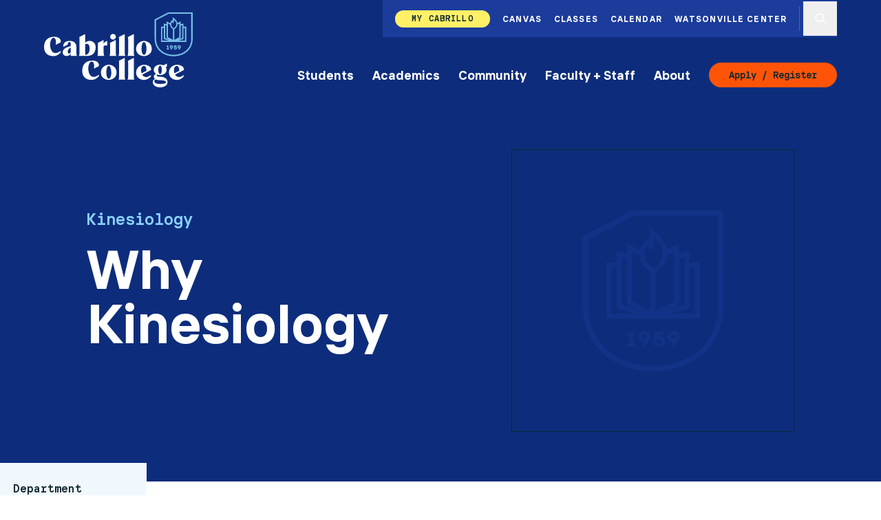

--- FILE ---
content_type: text/html; charset=UTF-8
request_url: https://www.cabrillo.edu/kinesiology/why-kinesiology/
body_size: 27800
content:
<!DOCTYPE html><html lang="en"><head><meta charSet="utf-8"/><meta http-equiv="x-ua-compatible" content="ie=edge"/><meta name="viewport" content="width=device-width, initial-scale=1, shrink-to-fit=no"/><meta name="generator" content="Gatsby 5.15.0"/><meta name="theme-color" content="#3861e3"/><meta name="robots" content="index, follow, max-snippet:-1, max-image-preview:large, max-video-preview:-1" data-gatsby-head="true"/><meta property="og:locale" content="en_US" data-gatsby-head="true"/><meta property="og:type" content="article" data-gatsby-head="true"/><meta property="og:title" content="Why Kinesiology - Cabrillo College" data-gatsby-head="true"/><meta property="og:url" content="https://www.cabrillo.edu/kinesiology/why-kinesiology/" data-gatsby-head="true"/><meta property="og:site_name" content="Cabrillo College" data-gatsby-head="true"/><meta property="article:publisher" content="https://www.facebook.com/CabrilloCollege/" data-gatsby-head="true"/><meta property="article:modified_time" content="2025-04-17T16:55:10+00:00" data-gatsby-head="true"/><meta name="twitter:card" content="summary_large_image" data-gatsby-head="true"/><meta name="twitter:site" content="@CabrilloCollege" data-gatsby-head="true"/><style data-href="/styles.564d02fcff8e8b13bd4f.css" data-identity="gatsby-global-css">#___gatsby .fc-button{--tw-border-opacity:1;--tw-bg-opacity:1;align-items:center;background-color:#ff5408;background-color:rgba(255,84,8,var(--tw-bg-opacity,1));border-color:#fff;border-color:rgba(255,255,255,var(--tw-border-opacity,1));border-radius:9999px;border-width:2px;display:inline-flex;font-family:cabrillo-mono,monospace;font-size:.89rem;justify-content:center;padding-left:.5rem;padding-right:.5rem;text-transform:capitalize;transition-duration:.3s;transition-property:color,background-color,border-color,text-decoration-color,fill,stroke,opacity,box-shadow,transform,filter,backdrop-filter;transition-timing-function:cubic-bezier(.4,0,.2,1)}@media (min-width:930px){#___gatsby .fc-button{padding-left:1rem;padding-right:1rem}}#___gatsby .fc-button .fc-icon{font-size:1.25rem}#___gatsby .fc-button:hover{opacity:.5}#___gatsby .fc-toolbar-title{font-size:1.33rem;font-weight:700}#___gatsby .fc-daygrid-event-dot,#___gatsby .fc-list-event-dot{--tw-border-opacity:1;border-color:#3861e3;border-color:rgba(56,97,227,var(--tw-border-opacity,1))}#___gatsby .fc-h-event{--tw-bg-opacity:1;background-color:#3861e3;background-color:rgba(56,97,227,var(--tw-bg-opacity,1))}#___gatsby .fc-cell-shaded{--tw-bg-opacity:1;background-color:#d3e9f4;background-color:rgba(211,233,244,var(--tw-bg-opacity,1))}#___gatsby .fc-scrollgrid,#___gatsby .fc-theme-standard .fc-list,#___gatsby .fc-theme-standard td,#___gatsby .fc-theme-standard th{--tw-border-opacity:1;border-color:#8bd1ff;border-color:rgba(139,209,255,var(--tw-border-opacity,1))}#___gatsby .fc .fc-button-primary:disabled,#___gatsby .fc-button-active{--tw-bg-opacity:1;background-color:#0d2d7c;background-color:rgba(13,45,124,var(--tw-bg-opacity,1));opacity:1;pointer-events:none;transition-duration:.3s;transition-property:color,background-color,border-color,text-decoration-color,fill,stroke,opacity,box-shadow,transform,filter,backdrop-filter;transition-timing-function:cubic-bezier(.4,0,.2,1)}#___gatsby .fc-list-empty{--tw-bg-opacity:1;background-color:#f1f8fd;background-color:rgba(241,248,253,var(--tw-bg-opacity,1));font-style:italic}#___gatsby .fc-button{box-shadow:none!important;outline:none!important}#___gatsby .fc-button-group *{border-radius:0}#___gatsby .fc-button-group :first-child{border-bottom-left-radius:9999px;border-top-left-radius:9999px}#___gatsby .fc-button-group :last-child{border-bottom-right-radius:9999px;border-top-right-radius:9999px}#___gatsby .fc-toolbar{display:flex;flex-wrap:wrap}@media (min-width:700px){#___gatsby .fc-toolbar{flex-wrap:nowrap}}#___gatsby .fc-toolbar .fc-toolbar-chunk{align-items:center;display:flex;justify-content:space-between;margin-top:.5rem;width:100%}@media (min-width:700px){#___gatsby .fc-toolbar .fc-toolbar-chunk{width:auto}}@media (min-width:930px){#___gatsby .fc-toolbar .fc-toolbar-chunk{margin-bottom:0;margin-top:0}}#___gatsby .fc-daygrid-day.fc-day-today{--tw-bg-opacity:1;background-color:#f1f8fd;background-color:rgba(241,248,253,var(--tw-bg-opacity,1))}@font-face{font-display:swap;font-family:cabrillo-sans;font-style:normal;font-weight:700;src:url(/static/cabrillo-Bold-d9611576dc8a2940d649f8917dbfbaf0.woff2);src:url(/static/cabrillo-Bold-d9611576dc8a2940d649f8917dbfbaf0.woff2) format(woff2),url(/static/cabrillo-Bold-92d35d16409a91d663f88f70dac7d0cc.woff) format(woff)}@font-face{font-display:swap;font-family:cabrillo-sans;font-style:italic;font-weight:700;src:url(/static/cabrillo-Bold_Italic-183a16c3e2e53ceda053593b74adf96f.woff2);src:url(/static/cabrillo-Bold_Italic-183a16c3e2e53ceda053593b74adf96f.woff2) format(woff2),url(/static/cabrillo-Bold_Italic-0e39dcbbe3a18933f3e53dcc642baefa.woff) format(woff)}@font-face{font-display:swap;font-family:cabrillo-sans;font-style:normal;font-weight:400;src:url(/static/cabrillo-Medium-f21c6d39f62728d197a34b4775b6d920.woff2);src:url(/static/cabrillo-Medium-f21c6d39f62728d197a34b4775b6d920.woff2) format("woff2"),url(/static/cabrillo-Medium-7964aa4392f58a782d6b2d68430cf8b6.woff) format("woff")}@font-face{font-display:swap;font-family:cabrillo-sans;font-style:italic;font-weight:400;src:url(/static/cabrillo-Medium_Italic-bfd923749181fbea33a055fa7911f4fc.woff2);src:url(/static/cabrillo-Medium_Italic-bfd923749181fbea33a055fa7911f4fc.woff2) format("woff2"),url(/static/cabrillo-Medium_Italic-95fad68f6cc9eda3e6be2dae4f15bbb1.woff) format("woff")}@font-face{font-display:swap;font-family:cabrillo-mono;font-style:normal;font-weight:400;src:url(/static/cabrillo-Mono_Bold-4cc474dd8694b912da7ce444eb91d35d.woff2);src:url(/static/cabrillo-Mono_Bold-4cc474dd8694b912da7ce444eb91d35d.woff2) format("woff2"),url(/static/cabrillo-Mono_Bold-b3387085709f3f82859bfa0e5237cefb.woff) format("woff")}@font-face{font-display:swap;font-family:cabrillo-mono;font-style:normal;font-weight:700;src:url(/static/cabrillo-Mono_Bold-4cc474dd8694b912da7ce444eb91d35d.woff2);src:url(/static/cabrillo-Mono_Bold-4cc474dd8694b912da7ce444eb91d35d.woff2) format("woff2"),url(/static/cabrillo-Mono_Bold-b3387085709f3f82859bfa0e5237cefb.woff) format("woff")}*,:after,:before{--tw-border-spacing-x:0;--tw-border-spacing-y:0;--tw-translate-x:0;--tw-translate-y:0;--tw-rotate:0;--tw-skew-x:0;--tw-skew-y:0;--tw-scale-x:1;--tw-scale-y:1;--tw-pan-x: ;--tw-pan-y: ;--tw-pinch-zoom: ;--tw-scroll-snap-strictness:proximity;--tw-gradient-from-position: ;--tw-gradient-via-position: ;--tw-gradient-to-position: ;--tw-ordinal: ;--tw-slashed-zero: ;--tw-numeric-figure: ;--tw-numeric-spacing: ;--tw-numeric-fraction: ;--tw-ring-inset: ;--tw-ring-offset-width:0px;--tw-ring-offset-color:#fff;--tw-ring-color:rgba(59,130,246,.5);--tw-ring-offset-shadow:0 0 transparent;--tw-ring-shadow:0 0 transparent;--tw-shadow:0 0 transparent;--tw-shadow-colored:0 0 transparent;--tw-blur: ;--tw-brightness: ;--tw-contrast: ;--tw-grayscale: ;--tw-hue-rotate: ;--tw-invert: ;--tw-saturate: ;--tw-sepia: ;--tw-drop-shadow: ;--tw-backdrop-blur: ;--tw-backdrop-brightness: ;--tw-backdrop-contrast: ;--tw-backdrop-grayscale: ;--tw-backdrop-hue-rotate: ;--tw-backdrop-invert: ;--tw-backdrop-opacity: ;--tw-backdrop-saturate: ;--tw-backdrop-sepia: ;--tw-contain-size: ;--tw-contain-layout: ;--tw-contain-paint: ;--tw-contain-style: }::backdrop{--tw-border-spacing-x:0;--tw-border-spacing-y:0;--tw-translate-x:0;--tw-translate-y:0;--tw-rotate:0;--tw-skew-x:0;--tw-skew-y:0;--tw-scale-x:1;--tw-scale-y:1;--tw-pan-x: ;--tw-pan-y: ;--tw-pinch-zoom: ;--tw-scroll-snap-strictness:proximity;--tw-gradient-from-position: ;--tw-gradient-via-position: ;--tw-gradient-to-position: ;--tw-ordinal: ;--tw-slashed-zero: ;--tw-numeric-figure: ;--tw-numeric-spacing: ;--tw-numeric-fraction: ;--tw-ring-inset: ;--tw-ring-offset-width:0px;--tw-ring-offset-color:#fff;--tw-ring-color:rgba(59,130,246,.5);--tw-ring-offset-shadow:0 0 transparent;--tw-ring-shadow:0 0 transparent;--tw-shadow:0 0 transparent;--tw-shadow-colored:0 0 transparent;--tw-blur: ;--tw-brightness: ;--tw-contrast: ;--tw-grayscale: ;--tw-hue-rotate: ;--tw-invert: ;--tw-saturate: ;--tw-sepia: ;--tw-drop-shadow: ;--tw-backdrop-blur: ;--tw-backdrop-brightness: ;--tw-backdrop-contrast: ;--tw-backdrop-grayscale: ;--tw-backdrop-hue-rotate: ;--tw-backdrop-invert: ;--tw-backdrop-opacity: ;--tw-backdrop-saturate: ;--tw-backdrop-sepia: ;--tw-contain-size: ;--tw-contain-layout: ;--tw-contain-paint: ;--tw-contain-style: }
/*! tailwindcss v3.4.19 | MIT License | https://tailwindcss.com*/*,:after,:before{border:0 solid;box-sizing:border-box}:after,:before{--tw-content:""}:host,html{-webkit-text-size-adjust:100%;font-feature-settings:normal;-webkit-tap-highlight-color:transparent;font-family:cabrillo-sans,sans-serif;font-variation-settings:normal;line-height:1.5;-moz-tab-size:4;-o-tab-size:4;tab-size:4}body{line-height:inherit;margin:0}hr{border-top-width:1px;color:inherit;height:0}abbr:where([title]){text-decoration:underline;-webkit-text-decoration:underline dotted;text-decoration:underline dotted}h1,h2,h3,h4,h5,h6{font-size:inherit;font-weight:inherit}a{color:inherit;text-decoration:inherit}b,strong{font-weight:bolder}code,kbd,pre,samp{font-feature-settings:normal;font-family:cabrillo-mono,monospace;font-size:1em;font-variation-settings:normal}small{font-size:80%}sub,sup{font-size:75%;line-height:0;position:relative;vertical-align:baseline}sub{bottom:-.25em}sup{top:-.5em}table{border-collapse:collapse;border-color:inherit;text-indent:0}button,input,optgroup,select,textarea{font-feature-settings:inherit;color:inherit;font-family:inherit;font-size:100%;font-variation-settings:inherit;font-weight:inherit;letter-spacing:inherit;line-height:inherit;margin:0;padding:0}button,select{text-transform:none}button,input:where([type=button]),input:where([type=reset]),input:where([type=submit]){-webkit-appearance:button;background-color:transparent;background-image:none}:-moz-focusring{outline:auto}:-moz-ui-invalid{box-shadow:none}progress{vertical-align:baseline}::-webkit-inner-spin-button,::-webkit-outer-spin-button{height:auto}[type=search]{-webkit-appearance:textfield;outline-offset:-2px}::-webkit-search-decoration{-webkit-appearance:none}::-webkit-file-upload-button{-webkit-appearance:button;font:inherit}summary{display:list-item}blockquote,dd,dl,fieldset,figure,h1,h2,h3,h4,h5,h6,hr,p,pre{margin:0}fieldset,legend{padding:0}menu,ol,ul{list-style:none;margin:0;padding:0}dialog{padding:0}textarea{resize:vertical}input::-moz-placeholder,textarea::-moz-placeholder{color:#9ca3af;opacity:1}input::placeholder,textarea::placeholder{color:#9ca3af;opacity:1}[role=button],button{cursor:pointer}:disabled{cursor:default}audio,canvas,embed,iframe,img,object,svg,video{display:block;vertical-align:middle}img,video{height:auto;max-width:100%}[hidden]:where(:not([hidden=until-found])){display:none}.underline-1{text-decoration-line:underline;text-underline-offset:2px}

/*! purgecss start ignore */

/*! purgecss end ignore */.container{width:100%}@media (min-width:700px){.container{max-width:700px}}@media (min-width:930px){.container{max-width:930px}}@media (min-width:1200px){.container{max-width:1200px}}@media (min-width:1900px){.container{max-width:1900px}}@media (min-width:2300px){.container{max-width:2300px}}.sr-only{clip:rect(0,0,0,0);border-width:0;height:1px;margin:-1px;overflow:hidden;padding:0;position:absolute;white-space:nowrap;width:1px}.pointer-events-none{pointer-events:none}.visible{visibility:visible}.static{position:static}.fixed{position:fixed}.absolute{position:absolute}.relative{position:relative}.sticky{position:sticky}.inset-0{bottom:0;left:0;right:0;top:0}.-left-6{left:-1.5rem}.-right-16{right:-4rem}.-right-6{right:-1.5rem}.bottom-0{bottom:0}.left-0{left:0}.left-\[-9999px\]{left:-9999px}.right-0{right:0}.top-0{top:0}.top-\[-9999px\]{top:-9999px}.z-0{z-index:0}.z-10{z-index:10}.z-20{z-index:20}.z-30{z-index:30}.z-40{z-index:40}.z-50{z-index:50}.z-60{z-index:60}.order-1{order:1}.order-2{order:2}.-m-1{margin:-.25rem}.-m-2{margin:-.5rem}.-m-4{margin:-1rem}.-m-px{margin:-1px}.m-2{margin:.5rem}.-mx-1{margin-left:-.25rem;margin-right:-.25rem}.-mx-2{margin-left:-.5rem;margin-right:-.5rem}.-mx-3{margin-left:-.75rem;margin-right:-.75rem}.mx-1{margin-left:.25rem;margin-right:.25rem}.mx-2{margin-left:.5rem;margin-right:.5rem}.mx-3{margin-left:.75rem;margin-right:.75rem}.mx-auto{margin-left:auto;margin-right:auto}.my-1{margin-bottom:.25rem;margin-top:.25rem}.my-10{margin-bottom:2.5rem;margin-top:2.5rem}.my-12{margin-bottom:3rem;margin-top:3rem}.my-2{margin-bottom:.5rem;margin-top:.5rem}.my-3{margin-bottom:.75rem;margin-top:.75rem}.my-4{margin-bottom:1rem;margin-top:1rem}.my-6{margin-bottom:1.5rem;margin-top:1.5rem}.-mb-0{margin-bottom:0}.-mb-12{margin-bottom:-3rem}.-mb-24{margin-bottom:-6rem}.-mb-3{margin-bottom:-.75rem}.-mb-32{margin-bottom:-8rem}.-mb-48{margin-bottom:-12rem}.-mb-6{margin-bottom:-1.5rem}.-mb-px{margin-bottom:-1px}.-mt-1{margin-top:-.25rem}.-mt-2{margin-top:-.5rem}.-mt-3{margin-top:-.75rem}.-mt-px{margin-top:-1px}.mb-1{margin-bottom:.25rem}.mb-10{margin-bottom:2.5rem}.mb-12{margin-bottom:3rem}.mb-16{margin-bottom:4rem}.mb-2{margin-bottom:.5rem}.mb-3{margin-bottom:.75rem}.mb-4{margin-bottom:1rem}.mb-6{margin-bottom:1.5rem}.mb-8{margin-bottom:2rem}.ml-1{margin-left:.25rem}.ml-2{margin-left:.5rem}.ml-3{margin-left:.75rem}.ml-6{margin-left:1.5rem}.ml-8{margin-left:2rem}.ml-auto{margin-left:auto}.mr-1{margin-right:.25rem}.mr-3{margin-right:.75rem}.mr-4{margin-right:1rem}.mr-6{margin-right:1.5rem}.mr-auto{margin-right:auto}.mt-0{margin-top:0}.mt-1{margin-top:.25rem}.mt-10{margin-top:2.5rem}.mt-12{margin-top:3rem}.mt-2{margin-top:.5rem}.mt-3{margin-top:.75rem}.mt-4{margin-top:1rem}.mt-6{margin-top:1.5rem}.mt-8{margin-top:2rem}.mt-\[32px\]{margin-top:32px}.mt-auto{margin-top:auto}.block{display:block}.inline-block{display:inline-block}.flex{display:flex}.inline-flex{display:inline-flex}.table{display:table}.grid{display:grid}.contents{display:contents}.hidden{display:none}.aspect-video{aspect-ratio:16/9}.size-12{height:3rem;width:3rem}.size-20{height:5rem;width:5rem}.size-32{height:8rem;width:8rem}.size-5{height:1.25rem;width:1.25rem}.size-6{height:1.5rem;width:1.5rem}.h-0{height:0}.h-1\/2-screen{height:50vh}.h-10{height:2.5rem}.h-12{height:3rem}.h-16{height:4rem}.h-2{height:.5rem}.h-20{height:5rem}.h-3{height:.75rem}.h-36{height:8rem}.h-4{height:1rem}.h-40{height:10rem}.h-5{height:1.25rem}.h-6{height:1.5rem}.h-8{height:2rem}.h-auto{height:auto}.h-full{height:100%}.h-px{height:1px}.min-h-1\/3-screen{min-height:33.333vh}.min-h-2\/3-screen{min-height:66.666vh}.min-h-300{min-height:300px}.min-h-64{min-height:16rem}.min-h-\[600px\]{min-height:600px}.min-h-screen{min-height:100vh}.w-0{width:0}.w-1\/1{width:100%}.w-1\/2{width:50%}.w-1\/3{width:33.333333%}.w-1\/4{width:25%}.w-10{width:2.5rem}.w-12{width:3rem}.w-16{width:4rem}.w-2\/3{width:66.666667%}.w-2\/5{width:40%}.w-24{width:6rem}.w-3{width:.75rem}.w-3\/4{width:75%}.w-3\/5{width:60%}.w-32{width:8rem}.w-4{width:1rem}.w-4\/5{width:80%}.w-40{width:10rem}.w-48{width:12rem}.w-5{width:1.25rem}.w-6{width:1.5rem}.w-64{width:16rem}.w-8{width:2rem}.w-auto{width:auto}.w-full{width:100%}.max-w-2xl{max-width:40rem}.max-w-3xl{max-width:50rem}.max-w-4xl{max-width:60rem}.max-w-5xl{max-width:70rem}.max-w-7xl{max-width:90rem}.max-w-\[12rem\]{max-width:12rem}.max-w-lg{max-width:30rem}.max-w-md{max-width:25rem}.max-w-sm{max-width:20rem}.max-w-xl{max-width:35rem}.max-w-xs{max-width:15rem}.flex-shrink-0,.shrink-0{flex-shrink:0}.flex-grow{flex-grow:1}.table-auto{table-layout:auto}.origin-\[50vw_50vh\]{transform-origin:50vw 50vh}.-translate-x-2{--tw-translate-x:-0.5rem;transform:translate(-.5rem,var(--tw-translate-y)) rotate(var(--tw-rotate)) skewX(var(--tw-skew-x)) skewY(var(--tw-skew-y)) scaleX(var(--tw-scale-x)) scaleY(var(--tw-scale-y));transform:translate(var(--tw-translate-x),var(--tw-translate-y)) rotate(var(--tw-rotate)) skewX(var(--tw-skew-x)) skewY(var(--tw-skew-y)) scaleX(var(--tw-scale-x)) scaleY(var(--tw-scale-y))}.-translate-y-3\/4{--tw-translate-y:-75%;transform:translate(var(--tw-translate-x),-75%) rotate(var(--tw-rotate)) skewX(var(--tw-skew-x)) skewY(var(--tw-skew-y)) scaleX(var(--tw-scale-x)) scaleY(var(--tw-scale-y));transform:translate(var(--tw-translate-x),var(--tw-translate-y)) rotate(var(--tw-rotate)) skewX(var(--tw-skew-x)) skewY(var(--tw-skew-y)) scaleX(var(--tw-scale-x)) scaleY(var(--tw-scale-y))}.translate-y-6{--tw-translate-y:1.5rem;transform:translate(var(--tw-translate-x),1.5rem) rotate(var(--tw-rotate)) skewX(var(--tw-skew-x)) skewY(var(--tw-skew-y)) scaleX(var(--tw-scale-x)) scaleY(var(--tw-scale-y));transform:translate(var(--tw-translate-x),var(--tw-translate-y)) rotate(var(--tw-rotate)) skewX(var(--tw-skew-x)) skewY(var(--tw-skew-y)) scaleX(var(--tw-scale-x)) scaleY(var(--tw-scale-y))}.translate-y-full{--tw-translate-y:100%;transform:translate(var(--tw-translate-x),100%) rotate(var(--tw-rotate)) skewX(var(--tw-skew-x)) skewY(var(--tw-skew-y)) scaleX(var(--tw-scale-x)) scaleY(var(--tw-scale-y));transform:translate(var(--tw-translate-x),var(--tw-translate-y)) rotate(var(--tw-rotate)) skewX(var(--tw-skew-x)) skewY(var(--tw-skew-y)) scaleX(var(--tw-scale-x)) scaleY(var(--tw-scale-y))}.-rotate-90{--tw-rotate:-90deg;transform:translate(var(--tw-translate-x),var(--tw-translate-y)) rotate(-90deg) skewX(var(--tw-skew-x)) skewY(var(--tw-skew-y)) scaleX(var(--tw-scale-x)) scaleY(var(--tw-scale-y));transform:translate(var(--tw-translate-x),var(--tw-translate-y)) rotate(var(--tw-rotate)) skewX(var(--tw-skew-x)) skewY(var(--tw-skew-y)) scaleX(var(--tw-scale-x)) scaleY(var(--tw-scale-y))}.rotate-0{--tw-rotate:0;transform:translate(var(--tw-translate-x),var(--tw-translate-y)) rotate(0) skewX(var(--tw-skew-x)) skewY(var(--tw-skew-y)) scaleX(var(--tw-scale-x)) scaleY(var(--tw-scale-y));transform:translate(var(--tw-translate-x),var(--tw-translate-y)) rotate(var(--tw-rotate)) skewX(var(--tw-skew-x)) skewY(var(--tw-skew-y)) scaleX(var(--tw-scale-x)) scaleY(var(--tw-scale-y))}.rotate-180{--tw-rotate:180deg;transform:translate(var(--tw-translate-x),var(--tw-translate-y)) rotate(180deg) skewX(var(--tw-skew-x)) skewY(var(--tw-skew-y)) scaleX(var(--tw-scale-x)) scaleY(var(--tw-scale-y));transform:translate(var(--tw-translate-x),var(--tw-translate-y)) rotate(var(--tw-rotate)) skewX(var(--tw-skew-x)) skewY(var(--tw-skew-y)) scaleX(var(--tw-scale-x)) scaleY(var(--tw-scale-y))}.-scale-1{--tw-scale-x:-1;--tw-scale-y:-1;transform:translate(var(--tw-translate-x),var(--tw-translate-y)) rotate(var(--tw-rotate)) skewX(var(--tw-skew-x)) skewY(var(--tw-skew-y)) scaleX(-1) scaleY(-1);transform:translate(var(--tw-translate-x),var(--tw-translate-y)) rotate(var(--tw-rotate)) skewX(var(--tw-skew-x)) skewY(var(--tw-skew-y)) scaleX(var(--tw-scale-x)) scaleY(var(--tw-scale-y))}.scale-110{--tw-scale-x:1.1;--tw-scale-y:1.1;transform:translate(var(--tw-translate-x),var(--tw-translate-y)) rotate(var(--tw-rotate)) skewX(var(--tw-skew-x)) skewY(var(--tw-skew-y)) scaleX(1.1) scaleY(1.1);transform:translate(var(--tw-translate-x),var(--tw-translate-y)) rotate(var(--tw-rotate)) skewX(var(--tw-skew-x)) skewY(var(--tw-skew-y)) scaleX(var(--tw-scale-x)) scaleY(var(--tw-scale-y))}.-scale-x-1{--tw-scale-x:-1;transform:translate(var(--tw-translate-x),var(--tw-translate-y)) rotate(var(--tw-rotate)) skewX(var(--tw-skew-x)) skewY(var(--tw-skew-y)) scaleX(-1) scaleY(var(--tw-scale-y));transform:translate(var(--tw-translate-x),var(--tw-translate-y)) rotate(var(--tw-rotate)) skewX(var(--tw-skew-x)) skewY(var(--tw-skew-y)) scaleX(var(--tw-scale-x)) scaleY(var(--tw-scale-y))}.-scale-y-1{--tw-scale-y:-1;transform:translate(var(--tw-translate-x),var(--tw-translate-y)) rotate(var(--tw-rotate)) skewX(var(--tw-skew-x)) skewY(var(--tw-skew-y)) scaleX(var(--tw-scale-x)) scaleY(-1)}.-scale-y-1,.transform{transform:translate(var(--tw-translate-x),var(--tw-translate-y)) rotate(var(--tw-rotate)) skewX(var(--tw-skew-x)) skewY(var(--tw-skew-y)) scaleX(var(--tw-scale-x)) scaleY(var(--tw-scale-y))}@keyframes fade-in{0%{opacity:0}to{opacity:1}}.animate-fade-in{animation:fade-in .3s ease forwards}@keyframes pulse{50%{opacity:.5}}.animate-pulse{animation:pulse 2s cubic-bezier(.4,0,.6,1) infinite}.cursor-not-allowed{cursor:not-allowed}.cursor-pointer{cursor:pointer}.resize{resize:both}.grid-cols-1{grid-template-columns:repeat(1,minmax(0,1fr))}.flex-row{flex-direction:row}.flex-col{flex-direction:column}.flex-col-reverse{flex-direction:column-reverse}.flex-wrap{flex-wrap:wrap}.items-start{align-items:flex-start}.items-end{align-items:flex-end}.items-center{align-items:center}.justify-start{justify-content:flex-start}.justify-end{justify-content:flex-end}.justify-center{justify-content:center}.justify-between{justify-content:space-between}.gap-1{gap:.25rem}.gap-2{gap:.5rem}.gap-3{gap:.75rem}.gap-4{gap:1rem}.gap-5{gap:1.25rem}.gap-6{gap:1.5rem}.gap-8{gap:2rem}.overflow-hidden{overflow:hidden}.overflow-x-hidden{overflow-x:hidden}.overflow-x-scroll{overflow-x:scroll}.overflow-y-scroll{overflow-y:scroll}.whitespace-nowrap{white-space:nowrap}.whitespace-pre-wrap{white-space:pre-wrap}.text-pretty{text-wrap:pretty}.rounded{border-radius:.25rem}.rounded-full{border-radius:9999px}.border{border-width:1px}.border-2{border-width:2px}.border-b{border-bottom-width:1px}.border-b-2{border-bottom-width:2px}.border-l{border-left-width:1px}.border-r{border-right-width:1px}.border-t{border-top-width:1px}.border-t-2{border-top-width:2px}.border-dashed{border-style:dashed}.border-blue{--tw-border-opacity:1;border-color:#3861e3;border-color:rgba(56,97,227,var(--tw-border-opacity,1))}.border-blue-dark{--tw-border-opacity:1;border-color:#0d2d7c;border-color:rgba(13,45,124,var(--tw-border-opacity,1))}.border-blue-extralight{--tw-border-opacity:1;border-color:#d3e9f4;border-color:rgba(211,233,244,var(--tw-border-opacity,1))}.border-blue-light{--tw-border-opacity:1;border-color:#8bd1ff;border-color:rgba(139,209,255,var(--tw-border-opacity,1))}.border-blue-superlight{--tw-border-opacity:1;border-color:#f1f8fd;border-color:rgba(241,248,253,var(--tw-border-opacity,1))}.border-orange{--tw-border-opacity:1;border-color:#ff5408;border-color:rgba(255,84,8,var(--tw-border-opacity,1))}.border-peach{--tw-border-opacity:1;border-color:#ffcfc5;border-color:rgba(255,207,197,var(--tw-border-opacity,1))}.border-white{--tw-border-opacity:1;border-color:#fff;border-color:rgba(255,255,255,var(--tw-border-opacity,1))}.border-yellow{--tw-border-opacity:1;border-color:#fff066;border-color:rgba(255,240,102,var(--tw-border-opacity,1))}.border-opacity-30{--tw-border-opacity:.3}.bg-\[\#000\]{--tw-bg-opacity:1;background-color:#000;background-color:rgba(0,0,0,var(--tw-bg-opacity,1))}.bg-black{--tw-bg-opacity:1;background-color:#102730;background-color:rgba(16,39,48,var(--tw-bg-opacity,1))}.bg-blue{--tw-bg-opacity:1;background-color:#3861e3;background-color:rgba(56,97,227,var(--tw-bg-opacity,1))}.bg-blue-dark{--tw-bg-opacity:1;background-color:#0d2d7c;background-color:rgba(13,45,124,var(--tw-bg-opacity,1))}.bg-blue-extralight{--tw-bg-opacity:1;background-color:#d3e9f4;background-color:rgba(211,233,244,var(--tw-bg-opacity,1))}.bg-blue-light{--tw-bg-opacity:1;background-color:#8bd1ff;background-color:rgba(139,209,255,var(--tw-bg-opacity,1))}.bg-blue-light\/90{background-color:rgba(139,209,255,.9)}.bg-blue-medium{--tw-bg-opacity:1;background-color:#1b3c9b;background-color:rgba(27,60,155,var(--tw-bg-opacity,1))}.bg-blue-superlight{--tw-bg-opacity:1;background-color:#f1f8fd;background-color:rgba(241,248,253,var(--tw-bg-opacity,1))}.bg-green-light\/90{background-color:rgba(171,249,160,.9)}.bg-orange{--tw-bg-opacity:1;background-color:#ff5408;background-color:rgba(255,84,8,var(--tw-bg-opacity,1))}.bg-orange-light\/90{background-color:rgba(243,134,79,.9)}.bg-peach{--tw-bg-opacity:1;background-color:#ffcfc5;background-color:rgba(255,207,197,var(--tw-bg-opacity,1))}.bg-pink{--tw-bg-opacity:1;background-color:#fc5be9;background-color:rgba(252,91,233,var(--tw-bg-opacity,1))}.bg-pink-light\/90{background-color:rgba(252,141,239,.9)}.bg-transparent{background-color:hsla(0,0%,100%,0)}.bg-white{--tw-bg-opacity:1;background-color:#fff;background-color:rgba(255,255,255,var(--tw-bg-opacity,1))}.bg-yellow{--tw-bg-opacity:1;background-color:#fff066;background-color:rgba(255,240,102,var(--tw-bg-opacity,1))}.bg-yellow-light\/90{background-color:rgba(255,249,120,.9)}.bg-opacity-75{--tw-bg-opacity:0.75}.bg-gradient-to-l{background-image:linear-gradient(to left,var(--tw-gradient-stops))}.bg-gradient-to-r{background-image:linear-gradient(to right,var(--tw-gradient-stops))}.from-blue-light\/90{--tw-gradient-from:rgba(139,209,255,.9) var(--tw-gradient-from-position);--tw-gradient-to:rgba(139,209,255,0) var(--tw-gradient-to-position);--tw-gradient-stops:var(--tw-gradient-from),var(--tw-gradient-to)}.from-green-light\/90{--tw-gradient-from:rgba(171,249,160,.9) var(--tw-gradient-from-position);--tw-gradient-to:rgba(171,249,160,0) var(--tw-gradient-to-position);--tw-gradient-stops:var(--tw-gradient-from),var(--tw-gradient-to)}.from-orange-light\/90{--tw-gradient-from:rgba(243,134,79,.9) var(--tw-gradient-from-position);--tw-gradient-to:rgba(243,134,79,0) var(--tw-gradient-to-position);--tw-gradient-stops:var(--tw-gradient-from),var(--tw-gradient-to)}.from-pink-light\/90{--tw-gradient-from:rgba(252,141,239,.9) var(--tw-gradient-from-position);--tw-gradient-to:rgba(252,141,239,0) var(--tw-gradient-to-position);--tw-gradient-stops:var(--tw-gradient-from),var(--tw-gradient-to)}.from-transparent{--tw-gradient-from:hsla(0,0%,100%,0) var(--tw-gradient-from-position);--tw-gradient-to:hsla(0,0%,100%,0) var(--tw-gradient-to-position);--tw-gradient-stops:var(--tw-gradient-from),var(--tw-gradient-to)}.from-yellow-light\/90{--tw-gradient-from:rgba(255,249,120,.9) var(--tw-gradient-from-position);--tw-gradient-to:rgba(255,249,120,0) var(--tw-gradient-to-position);--tw-gradient-stops:var(--tw-gradient-from),var(--tw-gradient-to)}.to-black{--tw-gradient-to:#102730 var(--tw-gradient-to-position)}.to-white\/80{--tw-gradient-to:hsla(0,0%,100%,.9) var(--tw-gradient-to-position)}.fill-current{fill:currentColor}.stroke-current{stroke:currentColor}.stroke-2{stroke-width:2}.object-contain{-o-object-fit:contain;object-fit:contain}.object-cover{-o-object-fit:cover;object-fit:cover}.object-bottom{-o-object-position:bottom;object-position:bottom}.object-left-bottom{-o-object-position:left bottom;object-position:left bottom}.object-left-top{-o-object-position:left top;object-position:left top}.object-right{-o-object-position:right;object-position:right}.object-right-bottom{-o-object-position:right bottom;object-position:right bottom}.object-right-top{-o-object-position:right top;object-position:right top}.p-1{padding:.25rem}.p-12{padding:3rem}.p-2{padding:.5rem}.p-3{padding:.75rem}.p-4{padding:1rem}.p-6{padding:1.5rem}.p-8{padding:2rem}.p-px{padding:1px}.px-0{padding-left:0;padding-right:0}.px-1{padding-left:.25rem;padding-right:.25rem}.px-10{padding-left:2.5rem;padding-right:2.5rem}.px-14{padding-left:3.5rem;padding-right:3.5rem}.px-16{padding-left:4rem;padding-right:4rem}.px-2{padding-left:.5rem;padding-right:.5rem}.px-20{padding-left:5rem;padding-right:5rem}.px-3{padding-left:.75rem;padding-right:.75rem}.px-4{padding-left:1rem;padding-right:1rem}.px-5{padding-left:1.25rem;padding-right:1.25rem}.px-6{padding-left:1.5rem;padding-right:1.5rem}.py-1{padding-bottom:.25rem;padding-top:.25rem}.py-10{padding-bottom:2.5rem;padding-top:2.5rem}.py-12{padding-bottom:3rem;padding-top:3rem}.py-16{padding-bottom:4rem;padding-top:4rem}.py-2{padding-bottom:.5rem;padding-top:.5rem}.py-24{padding-bottom:6rem;padding-top:6rem}.py-3{padding-bottom:.75rem;padding-top:.75rem}.py-4{padding-bottom:1rem;padding-top:1rem}.py-6{padding-bottom:1.5rem;padding-top:1.5rem}.py-8{padding-bottom:2rem;padding-top:2rem}.pb-1{padding-bottom:.25rem}.pb-2{padding-bottom:.5rem}.pb-6{padding-bottom:1.5rem}.pl-1{padding-left:.25rem}.pl-2{padding-left:.5rem}.pl-3{padding-left:.75rem}.pl-4{padding-left:1rem}.pl-6{padding-left:1.5rem}.pr-12{padding-right:3rem}.pr-3{padding-right:.75rem}.pr-6{padding-right:1.5rem}.pt-0{padding-top:0}.pt-1{padding-top:.25rem}.pt-2{padding-top:.5rem}.pt-3{padding-top:.75rem}.pt-4{padding-top:1rem}.pt-6{padding-top:1.5rem}.pt-8{padding-top:2rem}.pt-px{padding-top:1px}.text-left{text-align:left}.text-center{text-align:center}.font-mono{font-family:cabrillo-mono,monospace}.font-sans{font-family:cabrillo-sans,sans-serif}.text-2xl{font-size:1.5rem}.text-3xl{font-size:2rem}.text-5xl{font-size:3rem}.text-\[2\.5rem\]{font-size:2.5rem}.text-base{font-size:1rem}.text-h1-mono{font-size:8.89rem}.text-h2{font-size:4.44rem}.text-h3{font-size:3.11rem}.text-h4{font-size:2.67rem}.text-h5{font-size:2.23rem}.text-h6{font-size:1.78rem}.text-lg{font-size:1.17rem}.text-sm{font-size:.89rem}.text-xl{font-size:1.33rem}.text-xs{font-size:.78rem}.text-xxs{font-size:.67rem}.text-xxxs{font-size:.55rem}.font-bold{font-weight:700}.font-normal{font-weight:400}.uppercase{text-transform:uppercase}.capitalize{text-transform:capitalize}.italic{font-style:italic}.not-italic{font-style:normal}.tabular-nums{--tw-numeric-spacing:tabular-nums;font-feature-settings:var(--tw-ordinal) var(--tw-slashed-zero) var(--tw-numeric-figure) tabular-nums var(--tw-numeric-fraction);font-feature-settings:var(--tw-ordinal) var(--tw-slashed-zero) var(--tw-numeric-figure) var(--tw-numeric-spacing) var(--tw-numeric-fraction);font-variant-numeric:var(--tw-ordinal) var(--tw-slashed-zero) var(--tw-numeric-figure) tabular-nums var(--tw-numeric-fraction);font-variant-numeric:var(--tw-ordinal) var(--tw-slashed-zero) var(--tw-numeric-figure) var(--tw-numeric-spacing) var(--tw-numeric-fraction)}.leading-loose{line-height:1.75}.leading-none{line-height:1}.leading-normal{line-height:1.67}.leading-tight{line-height:1.33}.leading-tighter{line-height:1.165}.tracking-1{letter-spacing:.0625rem}.text-black{--tw-text-opacity:1;color:#102730;color:rgba(16,39,48,var(--tw-text-opacity,1))}.text-blue{--tw-text-opacity:1;color:#3861e3;color:rgba(56,97,227,var(--tw-text-opacity,1))}.text-blue-dark{--tw-text-opacity:1;color:#0d2d7c;color:rgba(13,45,124,var(--tw-text-opacity,1))}.text-blue-extralight{--tw-text-opacity:1;color:#d3e9f4;color:rgba(211,233,244,var(--tw-text-opacity,1))}.text-blue-light{--tw-text-opacity:1;color:#8bd1ff;color:rgba(139,209,255,var(--tw-text-opacity,1))}.text-blue-medium{--tw-text-opacity:1;color:#1b3c9b;color:rgba(27,60,155,var(--tw-text-opacity,1))}.text-blue-superlight{--tw-text-opacity:1;color:#f1f8fd;color:rgba(241,248,253,var(--tw-text-opacity,1))}.text-orange{--tw-text-opacity:1;color:#ff5408;color:rgba(255,84,8,var(--tw-text-opacity,1))}.text-pink{--tw-text-opacity:1;color:#fc5be9;color:rgba(252,91,233,var(--tw-text-opacity,1))}.text-transparent{color:hsla(0,0%,100%,0)}.text-white{--tw-text-opacity:1;color:#fff;color:rgba(255,255,255,var(--tw-text-opacity,1))}.text-yellow{--tw-text-opacity:1;color:#fff066;color:rgba(255,240,102,var(--tw-text-opacity,1))}.underline{text-decoration-line:underline}.placeholder-blue::-moz-placeholder{--tw-placeholder-opacity:1;color:#3861e3;color:rgba(56,97,227,var(--tw-placeholder-opacity,1))}.placeholder-blue::placeholder{--tw-placeholder-opacity:1;color:#3861e3;color:rgba(56,97,227,var(--tw-placeholder-opacity,1))}.placeholder-blue-extralight::-moz-placeholder{--tw-placeholder-opacity:1;color:#d3e9f4;color:rgba(211,233,244,var(--tw-placeholder-opacity,1))}.placeholder-blue-extralight::placeholder{--tw-placeholder-opacity:1;color:#d3e9f4;color:rgba(211,233,244,var(--tw-placeholder-opacity,1))}.placeholder-white::-moz-placeholder{--tw-placeholder-opacity:1;color:#fff;color:rgba(255,255,255,var(--tw-placeholder-opacity,1))}.placeholder-white::placeholder{--tw-placeholder-opacity:1;color:#fff;color:rgba(255,255,255,var(--tw-placeholder-opacity,1))}.opacity-0{opacity:0}.opacity-10{opacity:.1}.opacity-100{opacity:1}.opacity-25{opacity:.25}.opacity-30{opacity:.3}.opacity-5{opacity:.05}.opacity-50{opacity:.5}.opacity-60{opacity:.6}.opacity-75{opacity:.75}.opacity-80,.opacity-90{opacity:.9}.mix-blend-multiply{mix-blend-mode:multiply}.shadow-none{--tw-shadow:0 0 transparent;--tw-shadow-colored:0 0 transparent;box-shadow:0 0 transparent,0 0 transparent,0 0 transparent;box-shadow:var(--tw-ring-offset-shadow,0 0 transparent),var(--tw-ring-shadow,0 0 transparent),var(--tw-shadow)}.shadow-xl{--tw-shadow:0 20px 25px -5px rgba(0,0,0,.1),0 8px 10px -6px rgba(0,0,0,.1);--tw-shadow-colored:0 20px 25px -5px var(--tw-shadow-color),0 8px 10px -6px var(--tw-shadow-color);box-shadow:0 0 transparent,0 0 transparent,0 20px 25px -5px rgba(0,0,0,.1),0 8px 10px -6px rgba(0,0,0,.1);box-shadow:var(--tw-ring-offset-shadow,0 0 transparent),var(--tw-ring-shadow,0 0 transparent),var(--tw-shadow)}.outline{outline-style:solid}.filter{filter:var(--tw-blur) var(--tw-brightness) var(--tw-contrast) var(--tw-grayscale) var(--tw-hue-rotate) var(--tw-invert) var(--tw-saturate) var(--tw-sepia) var(--tw-drop-shadow)}.transition{transition-duration:.15s;transition-property:color,background-color,border-color,text-decoration-color,fill,stroke,opacity,box-shadow,transform,filter,backdrop-filter;transition-timing-function:cubic-bezier(.4,0,.2,1)}.transition-all{transition-duration:.15s;transition-property:all;transition-timing-function:cubic-bezier(.4,0,.2,1)}.duration-200{transition-duration:.2s}.duration-300{transition-duration:.3s}.duration-500{transition-duration:.5s}

/*! purgecss start ignore */.sb-show-main{padding:1.5rem}html{font-size:16px;line-height:1}@media (min-width:700px){html{font-size:18px}}@media (min-width:1900px){html{font-size:20px}}body{--tw-text-opacity:1;-webkit-font-smoothing:antialiased;-moz-osx-font-smoothing:grayscale;color:#102730;color:rgba(16,39,48,var(--tw-text-opacity,1));font-family:cabrillo-sans,sans-serif;line-height:1;overflow-x:hidden;text-rendering:geometricPrecision;width:100%}.tl-edges{overflow:hidden}input,textarea{resize:none!important}.transition,.transition-all{transition-duration:222ms;transition-timing-function:ease}.icon svg{fill:currentColor;display:block;height:auto;width:100%}.icon--fit-height svg{fill:currentColor;display:block;height:100%;width:auto}.hero-fade{background:linear-gradient(90deg,rgba(#102730,0),rgba(#102730,.66))}.testimonial-fade{background:linear-gradient(270deg,rgba(#102730,.1),rgba(#102730,.75))}.fade-to-blue{background:linear-gradient(270deg,rgba(#0d2d7c,0),rgba(#0d2d7c,0),rgba(#0d2d7c,1))}.underline-start{display:inline-block;padding-bottom:.5rem;position:relative}.underline-start:after{background:currentColor;bottom:0;content:" ";display:block;height:1px;position:absolute;width:1.5rem}@media (min-width:700px){.two-columns{-moz-columns:2;column-count:2;-moz-column-gap:0;column-gap:0}.two-columns--copy{-moz-columns:2;column-count:2;-moz-column-gap:2.5rem;column-gap:2.5rem}}.square{padding:0 0 100%!important}.square *>{left:0;position:absolute;top:0}.mainContainer>*{position:relative}.mainContainer>.bg-blue+.bg-blue,.mainContainer>.bg-blue-dark+.bg-blue-dark,.mainContainer>.bg-blue-extralight+.bg-blue-extralight,.mainContainer>.bg-blue-superlight+.bg-blue-superlight,.mainContainer>.bg-peach+.bg-peach,.mainContainer>.bg-white+.bg-white{margin-top:-3rem}#wpwrap .DraftEditor-root li{list-style:none}#wpwrap .DraftEditor-root li:before{left:auto;text-align:left;width:auto}.plyr{width:100%}.rich-text p{margin-bottom:1rem;margin-top:1rem;min-height:1.67rem}.rich-text h2{--tw-text-opacity:1;color:#3861e3;color:rgba(56,97,227,var(--tw-text-opacity,1));font-family:cabrillo-mono,monospace;font-size:1.33rem;line-height:1.33;margin-bottom:1.25rem;margin-top:1.25rem}.rich-text h3{color:#0d2d7c;color:rgba(13,45,124,var(--tw-text-opacity,1));font-size:1.78rem}.rich-text h3,.rich-text h4{--tw-text-opacity:1;font-weight:700;line-height:1.33;margin-bottom:1rem;margin-top:1rem}.rich-text h4{font-size:1.17rem}.rich-text h4,.rich-text h5{color:#3861e3;color:rgba(56,97,227,var(--tw-text-opacity,1))}.rich-text h5{--tw-text-opacity:1;font-family:cabrillo-mono,monospace;font-weight:700;margin-bottom:.75rem;margin-top:.75rem}.rich-text ol,.rich-text ul{line-height:1.33}.rich-text a{color:#1b3c9b;color:rgba(27,60,155,var(--tw-text-opacity,1));position:relative;text-decoration-line:underline;text-underline-offset:2px;transition-duration:222ms;transition-property:color,background-color,border-color,text-decoration-color,fill,stroke,opacity,box-shadow,transform,filter,backdrop-filter;transition-timing-function:cubic-bezier(.4,0,.2,1);transition-timing-function:ease}.rich-text a,.rich-text a:hover{--tw-text-opacity:1}.rich-text a:hover{color:#102730;color:rgba(16,39,48,var(--tw-text-opacity,1));text-decoration-thickness:2px}.rich-text ul{margin:1rem 0;padding-left:.75rem}.rich-text ul li{list-style:none;margin-bottom:1rem;padding-left:1rem;text-align:left}.rich-text ul li:before{--tw-text-opacity:1;color:#3861e3;color:rgba(56,97,227,var(--tw-text-opacity,1));content:"•";display:inline-block;font-family:cabrillo-mono,monospace;font-size:1.33rem;font-weight:700;line-height:1;margin-left:-1.75rem;position:absolute}.rich-text ol{counter-reset:ordered-list-counter;margin:1rem 0;padding-left:.75rem}.rich-text ol li{counter-increment:ordered-list-counter;list-style:none;margin-bottom:1rem;padding-left:1rem}.rich-text ol li:before{--tw-text-opacity:1;color:#3861e3;color:rgba(56,97,227,var(--tw-text-opacity,1));content:counter(ordered-list-counter,decimal-leading-zero);display:inline-block;font-family:cabrillo-mono,monospace;line-height:1.5;margin-left:-1.75rem;position:absolute}.rich-text ol li ol{counter-reset:ordered-sublist-counter}.rich-text ol li ol li{counter-increment:ordered-sublist-counter;list-style:none;margin-bottom:1rem;padding-left:1rem}.rich-text ol li ol li:before{--tw-text-opacity:1;color:#3861e3;color:rgba(56,97,227,var(--tw-text-opacity,1));content:counter(ordered-sublist-counter,lower-alpha);display:inline-block;font-family:cabrillo-mono,monospace;line-height:1.5;position:absolute}.rich-text--inverse a{--tw-text-opacity:1;color:#ff5408;color:rgba(255,84,8,var(--tw-text-opacity,1))}.rich-text--inverse a:hover,.rich-text--inverse h2,.rich-text--inverse h3{--tw-text-opacity:1;color:#fff;color:rgba(255,255,255,var(--tw-text-opacity,1))}.rich-text--inverse ol li:before,.rich-text--inverse ul li:before{--tw-text-opacity:1;color:#8bd1ff;color:rgba(139,209,255,var(--tw-text-opacity,1))}#wpwrap ol li.public-DraftStyleDefault-depth0,#wpwrap ul li.public-DraftStyleDefault-depth0{margin-left:0!important}#wpwrap ol li.public-DraftStyleDefault-depth1,#wpwrap ul li.public-DraftStyleDefault-depth1{margin-left:1rem!important}#wpwrap ol li.public-DraftStyleDefault-depth2,#wpwrap ul li.public-DraftStyleDefault-depth2{margin-left:2rem!important}#wpwrap ol li.public-DraftStyleDefault-depth3,#wpwrap ul li.public-DraftStyleDefault-depth3{margin-left:3rem!important}#wpwrap ol li.public-DraftStyleDefault-depth4,#wpwrap ul li.public-DraftStyleDefault-depth4{margin-left:4rem!important}#wpwrap ol li.public-DraftStyleDefault-depth5,#wpwrap ul li.public-DraftStyleDefault-depth5{margin-left:5rem!important}table a{--tw-text-opacity:1;color:#3861e3;color:rgba(56,97,227,var(--tw-text-opacity,1));text-decoration-line:underline}table a:hover{--tw-text-opacity:1;color:#102730;color:rgba(16,39,48,var(--tw-text-opacity,1))}.shield-mask{-webkit-mask-image:url("data:image/svg+xml;charset=utf-8,%3Csvg xmlns='http://www.w3.org/2000/svg' viewBox='0 0 228 261'%3E%3Cpath d='M81.8.8.9 42.8v112.8c0 31.4 11.5 58.2 33.4 77.4 20.4 18 48.9 27.8 80.1 27.8s59.6-9.7 80-27.4c21.9-18.9 33.5-45.5 33.5-76.8V.8z'/%3E%3C/svg%3E");mask-image:url("data:image/svg+xml;charset=utf-8,%3Csvg xmlns='http://www.w3.org/2000/svg' viewBox='0 0 228 261'%3E%3Cpath d='M81.8.8.9 42.8v112.8c0 31.4 11.5 58.2 33.4 77.4 20.4 18 48.9 27.8 80.1 27.8s59.6-9.7 80-27.4c21.9-18.9 33.5-45.5 33.5-76.8V.8z'/%3E%3C/svg%3E");-webkit-mask-repeat:no-repeat;mask-repeat:no-repeat}[data-media-player]{contain:layout}

/*! purgecss end ignore */.hover\:z-10:hover{z-index:10}.hover\:border-blue-dark:hover{--tw-border-opacity:1;border-color:#0d2d7c;border-color:rgba(13,45,124,var(--tw-border-opacity,1))}.hover\:border-blue-light:hover{--tw-border-opacity:1;border-color:#8bd1ff;border-color:rgba(139,209,255,var(--tw-border-opacity,1))}.hover\:bg-blue:hover{--tw-bg-opacity:1;background-color:#3861e3;background-color:rgba(56,97,227,var(--tw-bg-opacity,1))}.hover\:bg-blue-dark:hover{--tw-bg-opacity:1;background-color:#0d2d7c;background-color:rgba(13,45,124,var(--tw-bg-opacity,1))}.hover\:bg-blue-extralight:hover{--tw-bg-opacity:1;background-color:#d3e9f4;background-color:rgba(211,233,244,var(--tw-bg-opacity,1))}.hover\:bg-blue-light:hover{--tw-bg-opacity:1;background-color:#8bd1ff;background-color:rgba(139,209,255,var(--tw-bg-opacity,1))}.hover\:bg-blue-superlight:hover{--tw-bg-opacity:1;background-color:#f1f8fd;background-color:rgba(241,248,253,var(--tw-bg-opacity,1))}.hover\:bg-orange:hover{--tw-bg-opacity:1;background-color:#ff5408;background-color:rgba(255,84,8,var(--tw-bg-opacity,1))}.hover\:bg-white:hover{--tw-bg-opacity:1;background-color:#fff;background-color:rgba(255,255,255,var(--tw-bg-opacity,1))}.hover\:text-black:hover{--tw-text-opacity:1;color:#102730;color:rgba(16,39,48,var(--tw-text-opacity,1))}.hover\:text-blue-dark:hover{--tw-text-opacity:1;color:#0d2d7c;color:rgba(13,45,124,var(--tw-text-opacity,1))}.hover\:text-blue-extralight:hover{--tw-text-opacity:1;color:#d3e9f4;color:rgba(211,233,244,var(--tw-text-opacity,1))}.hover\:text-blue-light:hover{--tw-text-opacity:1;color:#8bd1ff;color:rgba(139,209,255,var(--tw-text-opacity,1))}.hover\:text-orange:hover{--tw-text-opacity:1;color:#ff5408;color:rgba(255,84,8,var(--tw-text-opacity,1))}.hover\:text-white:hover{--tw-text-opacity:1;color:#fff;color:rgba(255,255,255,var(--tw-text-opacity,1))}.hover\:text-yellow:hover{--tw-text-opacity:1;color:#fff066;color:rgba(255,240,102,var(--tw-text-opacity,1))}.focus\:opacity-100:focus{opacity:1}.group:hover .group-hover\:mb-0{margin-bottom:0}.group:hover .group-hover\:h-full{height:100%}.group:hover .group-hover\:-translate-y-full{--tw-translate-y:-100%;transform:translate(var(--tw-translate-x),-100%) rotate(var(--tw-rotate)) skewX(var(--tw-skew-x)) skewY(var(--tw-skew-y)) scaleX(var(--tw-scale-x)) scaleY(var(--tw-scale-y));transform:translate(var(--tw-translate-x),var(--tw-translate-y)) rotate(var(--tw-rotate)) skewX(var(--tw-skew-x)) skewY(var(--tw-skew-y)) scaleX(var(--tw-scale-x)) scaleY(var(--tw-scale-y))}.group:hover .group-hover\:translate-y-0{--tw-translate-y:0px;transform:translate(var(--tw-translate-x)) rotate(var(--tw-rotate)) skewX(var(--tw-skew-x)) skewY(var(--tw-skew-y)) scaleX(var(--tw-scale-x)) scaleY(var(--tw-scale-y));transform:translate(var(--tw-translate-x),var(--tw-translate-y)) rotate(var(--tw-rotate)) skewX(var(--tw-skew-x)) skewY(var(--tw-skew-y)) scaleX(var(--tw-scale-x)) scaleY(var(--tw-scale-y))}.group:hover .group-hover\:text-blue{--tw-text-opacity:1;color:#3861e3;color:rgba(56,97,227,var(--tw-text-opacity,1))}.group:hover .group-hover\:text-orange{--tw-text-opacity:1;color:#ff5408;color:rgba(255,84,8,var(--tw-text-opacity,1))}.group:hover .group-hover\:text-white{--tw-text-opacity:1;color:#fff;color:rgba(255,255,255,var(--tw-text-opacity,1))}.group:hover .group-hover\:opacity-100{opacity:1}.group:hover .group-hover\:opacity-50{opacity:.5}@media (max-width:400px){.xxs\:px-0{padding-left:0;padding-right:0}}@media (min-width:700px){.sm\:order-1{order:1}.sm\:order-2{order:2}.sm\:-mx-10{margin-left:-2.5rem;margin-right:-2.5rem}.sm\:-mx-6{margin-left:-1.5rem;margin-right:-1.5rem}.sm\:-mb-16{margin-bottom:-4rem}.sm\:-mb-20{margin-bottom:-5rem}.sm\:-ml-12{margin-left:-3rem}.sm\:-mr-12{margin-right:-3rem}.sm\:mb-0{margin-bottom:0}.sm\:mb-12{margin-bottom:3rem}.sm\:ml-auto{margin-left:auto}.sm\:mt-12{margin-top:3rem}.sm\:mt-6{margin-top:1.5rem}.sm\:block{display:block}.sm\:hidden{display:none}.sm\:h-12{height:3rem}.sm\:h-auto{height:auto}.sm\:w-1\/2{width:50%}.sm\:w-1\/3{width:33.333333%}.sm\:w-2\/5{width:40%}.sm\:w-3\/5{width:60%}.sm\:w-3\/7{width:43%}.sm\:w-4\/7{width:57%}.sm\:w-48{width:12rem}.sm\:w-auto{width:auto}.sm\:w-full{width:100%}.sm\:flex-nowrap{flex-wrap:nowrap}.sm\:justify-between{justify-content:space-between}.sm\:p-12{padding:3rem}.sm\:p-6{padding:1.5rem}.sm\:p-8{padding:2rem}.sm\:px-0{padding-left:0;padding-right:0}.sm\:px-10{padding-left:2.5rem;padding-right:2.5rem}.sm\:px-4{padding-left:1rem;padding-right:1rem}.sm\:px-6{padding-left:1.5rem;padding-right:1.5rem}.sm\:px-8{padding-left:2rem;padding-right:2rem}.sm\:py-10{padding-bottom:2.5rem;padding-top:2.5rem}.sm\:py-12{padding-bottom:3rem;padding-top:3rem}.sm\:py-16{padding-bottom:4rem;padding-top:4rem}.sm\:py-20{padding-bottom:5rem;padding-top:5rem}.sm\:py-24{padding-bottom:6rem;padding-top:6rem}.sm\:py-6{padding-bottom:1.5rem;padding-top:1.5rem}.sm\:pr-24{padding-right:6rem}.sm\:pt-12{padding-top:3rem}.sm\:text-2xl{font-size:1.5rem}.sm\:text-h1{font-size:6.22rem}.sm\:text-h2{font-size:4.44rem}.sm\:text-h3{font-size:3.11rem}.sm\:text-h4{font-size:2.67rem}.sm\:text-h5{font-size:2.23rem}.sm\:text-h6{font-size:1.78rem}.sm\:text-xl{font-size:1.33rem}.sm\:text-xs{font-size:.78rem}}@media (min-width:930px){.md\:invisible{visibility:hidden}.md\:relative{position:relative}.md\:-left-\[32px\]{left:-32px}.md\:-left-\[96px\]{left:-96px}.md\:order-1{order:1}.md\:order-2{order:2}.md\:-mx-12{margin-left:-3rem;margin-right:-3rem}.md\:-mx-8{margin-left:-2rem;margin-right:-2rem}.md\:my-0{margin-bottom:0;margin-top:0}.md\:my-6{margin-bottom:1.5rem;margin-top:1.5rem}.md\:-ml-16{margin-left:-4rem}.md\:-mr-16{margin-right:-4rem}.md\:-mr-8{margin-right:-2rem}.md\:mb-0{margin-bottom:0}.md\:mb-10{margin-bottom:2.5rem}.md\:mb-8{margin-bottom:2rem}.md\:ml-auto{margin-left:auto}.md\:mt-0{margin-top:0}.md\:mt-10{margin-top:2.5rem}.md\:mt-12{margin-top:3rem}.md\:mt-16{margin-top:4rem}.md\:mt-auto{margin-top:auto}.md\:block{display:block}.md\:flex{display:flex}.md\:hidden{display:none}.md\:h-\[48px\]{height:48px}.md\:h-\[64px\]{height:64px}.md\:w-1\/2{width:50%}.md\:w-1\/3{width:33.333333%}.md\:w-1\/4{width:25%}.md\:w-1\/5{width:20%}.md\:w-2\/3{width:66.666667%}.md\:w-2\/5{width:40%}.md\:w-3\/5{width:60%}.md\:w-4\/5{width:80%}.md\:w-56{width:14rem}.md\:w-\[48px\]{width:48px}.md\:w-\[64px\]{width:64px}.md\:w-auto{width:auto}.md\:w-full{width:100%}.md\:grid-cols-2{grid-template-columns:repeat(2,minmax(0,1fr))}.md\:flex-row{flex-direction:row}.md\:flex-nowrap{flex-wrap:nowrap}.md\:items-center{align-items:center}.md\:items-stretch{align-items:stretch}.md\:justify-end{justify-content:flex-end}.md\:gap-0{gap:0}.md\:border-r-2{border-right-width:2px}.md\:p-10{padding:2.5rem}.md\:p-16{padding:4rem}.md\:px-10{padding-left:2.5rem;padding-right:2.5rem}.md\:px-12{padding-left:3rem;padding-right:3rem}.md\:py-16{padding-bottom:4rem;padding-top:4rem}.md\:py-20{padding-bottom:5rem;padding-top:5rem}.md\:py-6{padding-bottom:1.5rem;padding-top:1.5rem}.md\:py-8{padding-bottom:2rem;padding-top:2rem}.md\:pb-16{padding-bottom:4rem}.md\:pl-0{padding-left:0}.md\:pl-6{padding-left:1.5rem}.md\:pr-6{padding-right:1.5rem}.md\:pt-10{padding-top:2.5rem}.md\:text-\[4rem\]{font-size:4rem}.md\:opacity-100{opacity:1}}@media (min-width:1200px){.lg\:absolute{position:absolute}.lg\:-right-\[32px\]{right:-32px}.lg\:-right-\[96px\]{right:-96px}.lg\:left-0{left:0}.lg\:top-0{top:0}.lg\:order-1{order:1}.lg\:order-2{order:2}.lg\:-mx-12{margin-left:-3rem;margin-right:-3rem}.lg\:-my-6{margin-bottom:-1.5rem;margin-top:-1.5rem}.lg\:mx-0{margin-left:0;margin-right:0}.lg\:-mb-20{margin-bottom:-5rem}.lg\:-ml-0{margin-left:0}.lg\:-ml-12{margin-left:-3rem}.lg\:-ml-3{margin-left:-.75rem}.lg\:-mr-12{margin-right:-3rem}.lg\:-mr-16{margin-right:-4rem}.lg\:-mr-20{margin-right:-5rem}.lg\:-mr-24{margin-right:-6rem}.lg\:-mr-64{margin-right:-16rem}.lg\:-mt-0{margin-top:0}.lg\:-mt-20{margin-top:-5rem}.lg\:-mt-6{margin-top:-1.5rem}.lg\:mb-4{margin-bottom:1rem}.lg\:ml-0{margin-left:0}.lg\:ml-12{margin-left:3rem}.lg\:ml-6{margin-left:1.5rem}.lg\:mt-12{margin-top:3rem}.lg\:block{display:block}.lg\:flex{display:flex}.lg\:hidden{display:none}.lg\:w-1\/2{width:50%}.lg\:w-1\/3{width:33.333333%}.lg\:w-1\/5{width:20%}.lg\:w-2\/3{width:66.666667%}.lg\:w-2\/5{width:40%}.lg\:w-3\/5{width:60%}.lg\:w-4\/5{width:80%}.lg\:w-48{width:12rem}.lg\:w-56{width:14rem}.lg\:w-auto{width:auto}.lg\:w-full{width:100%}.lg\:min-w-\[26rem\]{min-width:26rem}.lg\:flex-shrink-0{flex-shrink:0}.lg\:flex-nowrap{flex-wrap:nowrap}.lg\:p-12{padding:3rem}.lg\:p-20{padding:5rem}.lg\:p-8{padding:2rem}.lg\:px-12{padding-left:3rem;padding-right:3rem}.lg\:px-16{padding-left:4rem;padding-right:4rem}.lg\:px-2{padding-left:.5rem;padding-right:.5rem}.lg\:px-3{padding-left:.75rem;padding-right:.75rem}.lg\:px-6{padding-left:1.5rem;padding-right:1.5rem}.lg\:py-12{padding-bottom:3rem;padding-top:3rem}.lg\:py-20{padding-bottom:5rem;padding-top:5rem}.lg\:py-24{padding-bottom:6rem;padding-top:6rem}.lg\:pl-10{padding-left:2.5rem}.lg\:pl-12{padding-left:3rem}.lg\:pl-32{padding-left:8rem}.lg\:pl-6{padding-left:1.5rem}.lg\:pr-12{padding-right:3rem}.lg\:pr-24{padding-right:6rem}.lg\:pt-0{padding-top:0}.lg\:pt-8{padding-top:2rem}.lg\:text-\[5rem\]{font-size:5rem}.lg\:text-base{font-size:1rem}}@media (min-width:1900px){.xl\:-mr-16{margin-right:-4rem}.xl\:-mr-32{margin-right:-8rem}.xl\:-mr-40{margin-right:-10rem}.xl\:w-1\/2{width:50%}.xl\:w-1\/3{width:33.333333%}.xl\:w-2\/3{width:66.666667%}.xl\:w-52{width:13rem}.xl\:w-56{width:14rem}.xl\:w-64{width:16rem}.xl\:max-w-4xl{max-width:60rem}.xl\:max-w-5xl{max-width:70rem}.xl\:max-w-6xl{max-width:80rem}.xl\:max-w-8xl{max-width:100rem}.xl\:grid-cols-3{grid-template-columns:repeat(3,minmax(0,1fr))}.xl\:p-12{padding:3rem}.xl\:p-6{padding:1.5rem}.xl\:px-16{padding-left:4rem;padding-right:4rem}.xl\:px-24{padding-left:6rem;padding-right:6rem}.xl\:px-8{padding-left:2rem;padding-right:2rem}.xl\:pl-32{padding-left:8rem}}</style><link rel="icon" href="/favicon-32x32.png?v=38f836f1b90f8253a43b8682c828fbc1" type="image/png"/><link rel="manifest" href="/manifest.webmanifest" crossorigin="anonymous"/><link rel="apple-touch-icon" sizes="48x48" href="/icons/icon-48x48.png?v=38f836f1b90f8253a43b8682c828fbc1"/><link rel="apple-touch-icon" sizes="72x72" href="/icons/icon-72x72.png?v=38f836f1b90f8253a43b8682c828fbc1"/><link rel="apple-touch-icon" sizes="96x96" href="/icons/icon-96x96.png?v=38f836f1b90f8253a43b8682c828fbc1"/><link rel="apple-touch-icon" sizes="144x144" href="/icons/icon-144x144.png?v=38f836f1b90f8253a43b8682c828fbc1"/><link rel="apple-touch-icon" sizes="192x192" href="/icons/icon-192x192.png?v=38f836f1b90f8253a43b8682c828fbc1"/><link rel="apple-touch-icon" sizes="256x256" href="/icons/icon-256x256.png?v=38f836f1b90f8253a43b8682c828fbc1"/><link rel="apple-touch-icon" sizes="384x384" href="/icons/icon-384x384.png?v=38f836f1b90f8253a43b8682c828fbc1"/><link rel="apple-touch-icon" sizes="512x512" href="/icons/icon-512x512.png?v=38f836f1b90f8253a43b8682c828fbc1"/><link rel="sitemap" type="application/xml" href="/sitemap-index.xml"/><title data-gatsby-head="true">Why Kinesiology - Cabrillo College</title><link rel="canonical" href="https://www.cabrillo.edu/kinesiology/why-kinesiology/" data-gatsby-head="true"/><script type="application/ld+json" class="yoast-schema-graph" data-gatsby-head="true">{"@context":"https://schema.org","@graph":[{"@type":"WebPage","@id":"https://www.cabrillo.edu/kinesiology/why-kinesiology/","url":"https://www.cabrillo.edu/kinesiology/why-kinesiology/","name":"Why Kinesiology - Cabrillo College","isPartOf":{"@id":"https://www.cabrillo.edu/#website"},"datePublished":"2021-08-24T13:21:34+00:00","dateModified":"2025-04-17T16:55:10+00:00","breadcrumb":{"@id":"https://www.cabrillo.edu/kinesiology/why-kinesiology/#breadcrumb"},"inLanguage":"en-US","potentialAction":[{"@type":"ReadAction","target":["https://www.cabrillo.edu/kinesiology/why-kinesiology/"]}]},{"@type":"BreadcrumbList","@id":"https://www.cabrillo.edu/kinesiology/why-kinesiology/#breadcrumb","itemListElement":[{"@type":"ListItem","position":1,"name":"Home","item":"https://content.cabrillo.edu/"},{"@type":"ListItem","position":2,"name":"Kinesiology","item":"https://www.cabrillo.edu/kinesiology/"},{"@type":"ListItem","position":3,"name":"Why Kinesiology"}]},{"@type":"WebSite","@id":"https://content.cabrillo.edu/#website","url":"https://content.cabrillo.edu/","name":"Cabrillo College","description":"Cabrillo College improves the world, one student at a time.","potentialAction":[{"@type":"SearchAction","target":{"@type":"EntryPoint","urlTemplate":"https://content.cabrillo.edu/?s={search_term_string}"},"query-input":{"@type":"PropertyValueSpecification","valueRequired":true,"valueName":"search_term_string"}}],"inLanguage":"en-US"}]}</script></head><body><div id="___gatsby"><div style="outline:none" tabindex="-1" id="gatsby-focus-wrapper"><div class="flex min-h-screen flex-col justify-between"><div class="pointer-events-none fixed inset-0 z-60 hidden flex-col items-center justify-center opacity-0"><button type="button" class="absolute inset-0 right-0 z-0 flex items-center p-6 text-xs font-bold uppercase text-transparent"><span style="display:none">close</span></button><button type="button" class="group absolute right-0 top-0 z-30 flex items-center p-6 text-xs font-bold uppercase"><span class="sr-only">close</span><div class="icon h-8 w-8 transform text-white transition duration-300 group-hover:text-blue"><svg xmlns="http://www.w3.org/2000/svg" viewBox="0 0 24 24"><path d="M19 6.41 17.59 5 12 10.59 6.41 5 5 6.41 10.59 12 5 17.59 6.41 19 12 13.41 17.59 19 19 17.59 13.41 12z"></path><path fill="none" d="M0 0h24v24H0z"></path></svg></div></button><button type="button" class="absolute inset-0 z-0 opacity-90 bg-[#000]"><span class="sr-only">close</span></button><div class="z-20 flex h-full w-full items-center justify-center"></div></div><div class="z-50"><header class="bg-blue-dark"><div class="w-full lg:hidden"><div class="relative flex"><div class="flex w-full items-center justify-end bg-blue-medium p-2 text-xxs font-bold uppercase tracking-1 text-blue-extralight"><div class="hidden items-center lg:flex"></div><div class="mx-2 h-full border-l border-blue"></div><div class="flex items-center py-1 pl-2"><div class="size-6 bg-blue-medium"><div class="absolute bottom-0 right-0 top-0 flex items-center justify-start bg-blue-medium" style="left:auto;background:transparent;color:white"><button type="button" class="relative z-20 p-3"><span class="sr-only">open</span><div class="icon size-5 fill-current"><svg xmlns="http://www.w3.org/2000/svg" fill="none" class="stroke-current stroke-2" viewBox="0 0 32 32"><circle cx="15" cy="14" r="8" fill="transparent"></circle><path fill="transparent" d="m21.151 19.793 5.556 5.555"></path></svg></div></button><label for="search_mobile" class="sr-only">search</label><input id="search_mobile" name="search_mobile" placeholder="Enter search query" class="placeholder-mono w-0 flex-grow bg-transparent font-mono text-base placeholder-white transition focus:opacity-100"/><button type="button" disabled="" class="absolute right-0 z-10 p-3 transition duration-300 opacity-0"><span class="sr-only">close</span><div class="icon h-4 w-4 fill-current"><svg xmlns="http://www.w3.org/2000/svg" viewBox="0 0 24 24"><path d="M19 6.41 17.59 5 12 10.59 6.41 5 5 6.41 10.59 12 5 17.59 6.41 19 12 13.41 17.59 19 19 17.59 13.41 12z"></path><path fill="none" d="M0 0h24v24H0z"></path></svg></div></button></div></div></div></div></div></div><div class="w-full w-full max-w-5xl xl:max-w-6xl mx-auto relative flex items-center md:items-stretch px-6 sm:px-10 md:px-12 lg:px-12 xl:px-16"><div class="w-32 flex-shrink-0 py-4 sm:w-48 xl:w-52"><a class="block cursor-pointer" exit="[object Object]" entry="[object Object]" style="cursor:default" href="/"><span class="sr-only">Cabrillo College Logo</span><div class="icon w-full cursor-pointer"><svg xmlns="http://www.w3.org/2000/svg" aria-label="Cabrillo College Logo" data-name="logo" viewBox="0 0 668.74 336.96"><path d="M449.4 128.29c-12.93 0-35.38 10.62-35.38 35.39s22.45 32.82 35.38 32.82c11.59 0 35.26-7.93 35.26-32.82 0-27.68-23.66-35.39-35.26-35.39m0 62.6c-7.08 0-10.74-14-11-27.21 0-16.84 3.9-30.26 11-30.26 7.44 0 11.47 17.81 11.47 30.26 0 12.93-3.87 27.21-11.47 27.21m-139.14-68.58a12.81 12.81 0 1 0-12.81-12.81 12.7 12.7 0 0 0 12.81 12.81M403.69 99a1.09 1.09 0 0 0-1.6-1L377 111a26.3 26.3 0 0 1 1.18 8.17V181c0 7.19-1.31 11.67-2.62 14.36h30.72c-1.21-2.47-2.4-6.49-2.58-12.71ZM27.48 150c-1.22-17.08 4.15-34.65 14.4-35.75 8.54 0 14.24 10.48 10.6 30.42-.08.44-.29 1.45.29 1.13l21.16-10.88a2.39 2.39 0 0 0 1.3-2.19v-1.52c0-14-12.2-21.6-28.92-21.6-27.94 0-46.24 15.13-46.24 46 0 22 11.1 34.53 27 39a54.8 54.8 0 0 0 14.4 1.83A39.5 39.5 0 0 0 52.25 195c11.11-3.17 20-10.73 24.28-18.3l-3.41-2.56c-29.9 21.75-43.93-.7-45.64-24.14m117.87 31v-27c0-16.48-12.2-25.87-30-25.87-18.85 0-30.22 10-28.35 25a1.31 1.31 0 0 0 1.89 1l17.19-8.84a1.5 1.5 0 0 0 .8-1.46c-.35-5.43 1.93-10.67 6.39-10.67 5.13 0 6.35 3.3 6.47 7.93v11.23s-35.87 4.51-35.87 27.09c0 10.86 7.56 16.59 18.06 16.59 8.9 0 14.15-4.52 17.69-9.76v9.13H148c-1.35-2.72-2.65-7.2-2.65-14.37m-25.63-1c-6.47 9.77-15.62 4.64-12.57-7.19 2.44-10.13 12.57-14.77 12.57-14.77ZM363 99a1.09 1.09 0 0 0-1.6-1l-25.09 13a26.3 26.3 0 0 1 1.18 8.17V181c0 7.19-1.31 11.67-2.62 14.36h30.71c-1.21-2.47-2.4-6.49-2.58-12.71Zm-66 82c0 7.19-1.31 11.67-2.62 14.36h30.7c-1.2-2.47-2.39-6.49-2.58-12.71v-57a1.09 1.09 0 0 0-1.6-1l-25.09 13a26 26 0 0 1 1.19 8.17Zm-54.36 0c0 7.19-1.31 11.67-2.62 14.36h30.72c-1.21-2.47-2.4-6.49-2.58-12.71v-30.37c3.7-4.49 10.87-4.76 16.21-2v-21.92c-7.39 1.49-13 6.63-16.21 11.42v-14.2a1.09 1.09 0 0 0-1.6-1l-25.09 13a26.3 26.3 0 0 1 1.19 8.17Zm-83.14 0c0 7.19-1.31 11.67-2.62 14.36l21 .22c4.41.11 8.7.21 9.38.21 18.25-.18 31.54-2.32 39.72-17.09a42.7 42.7 0 0 0 5-22.81c0-10-3.91-17.09-9.15-21.6a25.28 25.28 0 0 0-16.11-6.35c-9.73 0-18.5 4.25-21.69 8.15V99a1.09 1.09 0 0 0-1.6-1l-25.09 13a26 26 0 0 1 1.19 8.17Zm25.5-37.6c4.19-3.65 20-6 20 19 0 21.9-11.22 29.17-19 28.1a41 41 0 0 1-.95-7.92Zm106 91.85c-12.94 0-35.39 10.62-35.39 35.39s22.45 32.82 35.39 32.82c11.59 0 35.26-7.93 35.26-32.82.02-27.7-23.65-35.39-35.26-35.39m0 62.6c-7.08 0-10.74-14-11-27.21 0-16.84 3.91-30.26 11-30.26 7.44 0 11.47 17.81 11.47 30.26.02 12.93-3.89 27.21-11.47 27.21m112.69-91.92a1.09 1.09 0 0 0-1.6-1L377 218a26.2 26.2 0 0 1 1.18 8.16v61.77c0 7.19-1.31 11.67-2.62 14.36h30.72c-1.21-2.47-2.4-6.49-2.58-12.7ZM199.19 257c-1.22-17.08 4.15-34.65 14.4-35.75 8.54 0 14.25 10.49 10.6 30.42-.08.44-.29 1.45.29 1.13l21.16-10.88a2.39 2.39 0 0 0 1.3-2.19v-1.52c0-14-12.2-21.59-28.92-21.59-27.94 0-46.24 15.13-46.24 46 0 22 11.1 34.53 27 39a54.7 54.7 0 0 0 14.39 1.83A39.7 39.7 0 0 0 224 302c11.11-3.18 20-10.74 24.28-18.31l-3.41-2.56c-29.94 21.72-43.97-.73-45.68-24.13M363 205.93a1.09 1.09 0 0 0-1.6-1l-25.09 13a26.2 26.2 0 0 1 1.18 8.16v61.77c0 7.19-1.31 11.67-2.62 14.36h30.71c-1.21-2.47-2.4-6.49-2.58-12.7ZM449.4 288a23.2 23.2 0 0 1-8-8.4l8-4.11 30.83-15.85a2.23 2.23 0 0 0 1.21-2v-1.42c0-13-16.47-20.89-32-20.89-12.93 0-35.38 10.62-35.38 35.39s22.45 32.82 35.38 32.82a36.7 36.7 0 0 0 10.1-1.36c10.32-3 18.6-10 22.57-17l-3.18-2.38c-12.61 9.04-22.48 9.36-29.53 5.2m-12.93-27.71c0-19.86 12.93-19.6 12.93-19.6s11.19-.87 11.19 22l-11.19 5.76-10.6 5.45a41.3 41.3 0 0 1-2.33-13.66Zm190.22 22.41c-12.58 9.14-22.45 9.46-29.5 5.25a23.25 23.25 0 0 1-8-8.4l8-4.11L628 259.59a2.23 2.23 0 0 0 1.21-2v-1.42c0-13-16.47-20.89-32-20.89-12.93 0-35.38 10.62-35.38 35.39s22.45 32.82 35.38 32.82a36.7 36.7 0 0 0 10.1-1.36c10.32-3 18.6-10 22.57-17Zm-42.43-22.46c0-19.86 12.93-19.6 12.93-19.6s11.2-.87 11.2 22l-11.2 5.76-10.6 5.45a41.3 41.3 0 0 1-2.33-13.61m-61.92 29.04a48 48 0 0 1-11.29-1.57c-2.72-1-4.47-2.76-4.48-4.95 0-1.58 1.36-2.61 2.73-3.38a34.2 34.2 0 0 0 13.06 2.54c16 0 29-10.57 29-23.61a20.38 20.38 0 0 0-4.15-12.18l5-2.35a.74.74 0 0 0 .74-.74V230.9a.74.74 0 0 0-1.26-.52l-15 7.41a33.9 33.9 0 0 0-14.32-3.09c-16 0-29 10.57-29 23.61 0 7.18 3.94 13.61 10.15 17.94 0 0-3.55 2.13-3.55 2.15-3 1.89-6 4.42-5.95 10.38a12.15 12.15 0 0 0 3.35 8.87 12 12 0 0 0 1.46 1.27l.44.32c-5.08 2-10.15 6.3-10.13 13.74 0 16.95 17.3 24 33.3 23.94 14.1 0 33.21-6.7 33.17-23.69-.01-10.68-9.14-24.01-33.27-23.95m-.14-49.69c4.54 0 7.58 9.38 7.64 18.12-.12 11.17-3.51 20-8.06 20-4.78-.05-8-11.89-7.94-20.15.1-8.56 3.5-18.02 8.36-17.97m1.64 81.81c-10.12 0-27.52 0-27.55-12.19 0-4.92 2.46-6.74 5.62-8a25.45 25.45 0 0 0 11.09 3.14 57 57 0 0 0 7.77.46c18 0 27.87 3.61 27.89 8.43.05 7.3-14.86 8.13-24.82 8.16" style="fill:#fff"></path><path d="m558.44 0-61.13 31.81v85.46c0 23.84 8.71 44.13 25.18 58.67 15.42 13.61 36.89 21.11 60.45 21.13h.06c23.56 0 45-7.36 60.39-20.72 16.54-14.36 25.28-34.5 25.28-58.26V0Zm103.72 118.09c0 21.82-8 40.26-23 53.35-14.24 12.33-34.16 19.12-56.16 19.12s-41.92-6.94-56.16-19.5c-15-13.27-23-31.87-23-53.79V35.63l56.29-29.12h102Z" style="fill:#78bde8"></path><path d="M559 148h-4.4v1.52c0 .42-.11.53-.53.53H551v4.06h3.59v8.77h-3.09V167H562v-4.05h-3Zm18.85 1.71a6.9 6.9 0 0 0-2.33-1.44 9.4 9.4 0 0 0-6 0 6.4 6.4 0 0 0-2.29 1.38 5.74 5.74 0 0 0-1.49 2.16 7.5 7.5 0 0 0-.5 2.74 7.1 7.1 0 0 0 .47 2.53 6.2 6.2 0 0 0 1.34 2.14 6.3 6.3 0 0 0 2.05 1.44 6.5 6.5 0 0 0 2.66.53h.32l-3.66 5.81h5l4.12-6.5a28 28 0 0 0 1.56-2.72 6.8 6.8 0 0 0 .7-3.06 7.6 7.6 0 0 0-.5-2.75 6.2 6.2 0 0 0-1.45-2.26m-3.25 6.83a3.39 3.39 0 0 1-4.18 0 3 3 0 0 1 0-4 3.36 3.36 0 0 1 4.18 0 3 3 0 0 1 0 4m21.11-.92a5.6 5.6 0 0 0-2-1.34 7.54 7.54 0 0 0-4.57-.23 5 5 0 0 0-.8.3l.24-2.26h7.87V148h-11.7l-1.12 11.24h4l.14-.24a2.57 2.57 0 0 1 .94-.94 3 3 0 0 1 1.59-.36 2.81 2.81 0 0 1 2 4.7 2.63 2.63 0 0 1-2 .73 2.2 2.2 0 0 1-1.65-.6 2.84 2.84 0 0 1-.69-1.2h-4.51a7.3 7.3 0 0 0 .75 2.4 6.1 6.1 0 0 0 1.55 1.9 5.9 5.9 0 0 0 2.12 1.18 8.8 8.8 0 0 0 2.56.38 7.9 7.9 0 0 0 2.87-.5 7.1 7.1 0 0 0 2.24-1.38 6 6 0 0 0 1.42-2.17 7.3 7.3 0 0 0 .5-2.72 7.9 7.9 0 0 0-.47-2.72 6.3 6.3 0 0 0-1.28-2.08m17.52-5.91a6.9 6.9 0 0 0-2.32-1.44 9.43 9.43 0 0 0-6 0 6.5 6.5 0 0 0-2.29 1.38 5.7 5.7 0 0 0-1.48 2.16 7.3 7.3 0 0 0-.5 2.74 6.9 6.9 0 0 0 .47 2.53 6.3 6.3 0 0 0 1.33 2.14 6.5 6.5 0 0 0 2.05 1.44 6.5 6.5 0 0 0 2.67.53h.31L603.8 167h5l4.11-6.5a27 27 0 0 0 1.57-2.72 6.8 6.8 0 0 0 .69-3.06 7.5 7.5 0 0 0-.49-2.75 6.2 6.2 0 0 0-1.45-2.26m-3.23 6.83a3.41 3.41 0 0 1-4.19 0 3 3 0 0 1 0-4 3.37 3.37 0 0 1 4.19 0 3 3 0 0 1 0 4M551.28 40.6v13l-12.63-3.81V64H526v68.7h114V64h-12.67V49.82l-12.62 3.81v-13L600 48a27.4 27.4 0 0 0-1.18-3.87 36.4 36.4 0 0 0-11.62-15.65l-8-6.12-.87.45c.44 3.4 1.56 13.33.88 16.12l-2.37-5.23-4.64 5.3a23.6 23.6 0 0 0-4.78 9.79ZM532 126.7V70h6.62v50l22.38 6.7Zm12.62-11.21v-57.6l6.63 2v54.83l11.88 6.37ZM627.33 70H634v56.7h-29l22.33-6.7Zm-12.62-10.11 6.62-2v57.6l-17.15 5.19 10.53-5.45Zm-6 51.69L586 123.36V76.08l.2-.17 5.59-4.6a24 24 0 0 0 8.77-16.79l8.19-4.16Zm-32.37-69L580 49.9c2.14-2.78 5-7.19 4.21-16.64a30.3 30.3 0 0 1 9.6 13 18.5 18.5 0 0 1 1.32 5.86 18.11 18.11 0 0 1-6.7 14.78L583 71.27l-4.34-3.72A18 18 0 0 1 572.32 54a16.8 16.8 0 0 1 4.02-11.44ZM575.21 72l4.52 3.88.23.2v47.24l-22.69-12.16v-60.8l9.62 4.85A23.7 23.7 0 0 0 575.21 72" style="fill:#78bde8"></path></svg></div></a></div><div class="ml-auto flex flex-col justify-center pl-6 sm:justify-between lg:pt-0"><div class="relative z-20 hidden justify-end lg:mb-4 lg:flex"><div class="relative flex"><div class="flex w-full items-center justify-end bg-blue-medium p-2 text-xxs font-bold uppercase tracking-1 text-blue-extralight"><div class="hidden items-center lg:flex"><div class="px-2 py-1"><a href="https://experience.elluciancloud.com/cc366640/" target="_blank" rel="noopener noreferrer" class="bg-yellow border-yellow text-black hover:bg-blue-light hover:border-blue-light inline-flex cursor-pointer border-2 font-mono items-center rounded-full transition duration-200 py-1 px-5 text-xxs cursor-pointer">My Cabrillo</a></div><div class="px-2 py-1"><a href="https://cabrillo.instructure.com/login/saml" target="_blank" rel="noopener noreferrer" class="text-white transition hover:text-blue-light cursor-pointer">Canvas</a></div><div class="px-2 py-1"><a href="https://cabrillo-ss.colleague.elluciancloud.com/Student/Courses" target="_blank" rel="noopener noreferrer" class="text-white transition hover:text-blue-light cursor-pointer">Classes</a></div><div class="px-2 py-1"><a class="text-white transition hover:text-blue-light cursor-pointer" exit="[object Object]" entry="[object Object]" href="/calendar/">Calendar</a></div><div class="px-2 py-1"><a class="text-white transition hover:text-blue-light cursor-pointer" exit="[object Object]" entry="[object Object]" href="/watsonville-center/">Watsonville Center</a></div></div><div class="mx-2 h-full border-l border-blue"></div><div class="flex items-center py-1 pl-2"><div class="size-6 bg-blue-medium"><div class="absolute bottom-0 right-0 top-0 flex items-center justify-start bg-blue-medium" style="left:auto;background:transparent;color:white"><button type="button" class="relative z-20 p-3"><span class="sr-only">open</span><div class="icon size-5 fill-current"><svg xmlns="http://www.w3.org/2000/svg" fill="none" class="stroke-current stroke-2" viewBox="0 0 32 32"><circle cx="15" cy="14" r="8" fill="transparent"></circle><path fill="transparent" d="m21.151 19.793 5.556 5.555"></path></svg></div></button><label for="search_desktop" class="sr-only">search</label><input id="search_desktop" name="search_desktop" placeholder="Enter search query" class="placeholder-mono w-0 flex-grow bg-transparent font-mono text-base placeholder-white transition focus:opacity-100"/><button type="button" disabled="" class="absolute right-0 z-10 p-3 transition duration-300 opacity-0"><span class="sr-only">close</span><div class="icon h-4 w-4 fill-current"><svg xmlns="http://www.w3.org/2000/svg" viewBox="0 0 24 24"><path d="M19 6.41 17.59 5 12 10.59 6.41 5 5 6.41 10.59 12 5 17.59 6.41 19 12 13.41 17.59 19 19 17.59 13.41 12z"></path><path fill="none" d="M0 0h24v24H0z"></path></svg></div></button></div></div></div></div></div></div><div class="hidden md:mt-auto lg:block"><div class="-mx-3 flex items-center justify-end"><div class="px-3 text-sm font-bold text-white transition hover:text-blue-light lg:text-base"><a class="inline-block py-6 lg:text-base cursor-pointer" exit="[object Object]" entry="[object Object]" href="/students/">Students</a><div class="absolute left-0 w-full overflow-hidden bg-white" style="top:100%"><div style="height:0px"><div class="w-full w-full max-w-5xl xl:max-w-6xl mx-auto  px-6 sm:px-10 md:px-12 lg:px-12 xl:px-16"><div class="relative -mx-3 flex bg-white sm:-mx-6 md:-mx-8 lg:-mx-12"><div class="w-1/4 bg-blue-superlight p-12"><a class="mb-10 block font-bold text-blue transition hover:text-blue-light cursor-pointer" exit="[object Object]" entry="[object Object]" href="/students/"><h5 class="text-h6 sm:text-h5 leading-none font-sans null">Important Links for Students</h5></a><a class="my-3 block font-bold text-blue-dark transition hover:text-blue-light cursor-pointer" exit="[object Object]" entry="[object Object]" href="/academics/"><div class="text-base leading-normal font-sans null">Academics</div></a><a class="my-3 block font-bold text-blue-dark transition hover:text-blue-light cursor-pointer" exit="[object Object]" entry="[object Object]" href="/counseling/"><div class="text-base leading-normal font-sans null">Academic Counseling</div></a><a class="my-3 block font-bold text-blue-dark transition hover:text-blue-light cursor-pointer" exit="[object Object]" entry="[object Object]" href="/accessibility-support-center/"><div class="text-base leading-normal font-sans null">Accessibility Support</div></a><a class="my-3 block font-bold text-blue-dark transition hover:text-blue-light cursor-pointer" exit="[object Object]" entry="[object Object]" href="/admissions-and-records/"><div class="text-base leading-normal font-sans null">Admissions and Records</div></a><a href="https://athletics.cabrillo.edu" target="_blank" rel="noopener noreferrer" class="my-3 block font-bold text-blue-dark transition hover:text-blue-light cursor-pointer"><div class="text-base leading-normal font-sans null">Athletics</div></a><a href="https://cabrillo.vitalsource.com/" target="_blank" rel="noopener noreferrer" class="my-3 block font-bold text-blue-dark transition hover:text-blue-light cursor-pointer"><div class="text-base leading-normal font-sans null">Bookstore</div></a><a class="my-3 block font-bold text-blue-dark transition hover:text-blue-light cursor-pointer" exit="[object Object]" entry="[object Object]" href="/nourishment-essential-supports-team-nest/"><div class="text-base leading-normal font-sans null">Food and Housing Resources</div></a><a class="my-3 block font-bold text-blue-dark transition hover:text-blue-light cursor-pointer" exit="[object Object]" entry="[object Object]" href="/online/"><div class="text-base leading-normal font-sans null">Online Students/Distance Ed</div></a><a class="my-3 block font-bold text-blue-dark transition hover:text-blue-light cursor-pointer" exit="[object Object]" entry="[object Object]" href="/directory/"><div class="text-base leading-normal font-sans null">Faculty and Staff Directory</div></a><a class="my-3 block font-bold text-blue-dark transition hover:text-blue-light cursor-pointer" exit="[object Object]" entry="[object Object]" href="/financial-aid/"><div class="text-base leading-normal font-sans null">Financial Aid-Home</div></a><a class="my-3 block font-bold text-blue-dark transition hover:text-blue-light cursor-pointer" exit="[object Object]" entry="[object Object]" href="/class-schedules/"><div class="text-base leading-normal font-sans null">Class Schedules</div></a><a href="https://thecabrillovoice.com/" target="_blank" rel="noopener noreferrer" class="my-3 block font-bold text-blue-dark transition hover:text-blue-light cursor-pointer"><div class="text-base leading-normal font-sans null">The Cabrillo Voice</div></a><div class="mt-10"><a class="bg-orange border-orange text-black hover:bg-blue-light hover:border-blue-light inline-flex cursor-pointer border-2 font-mono items-center rounded-full transition duration-200 py-2 px-6 text-sm cursor-pointer" exit="[object Object]" entry="[object Object]" href="/welcome-center/">Welcome Center</a></div></div><div class="relative z-10 flex w-3/4 px-3 py-10"><div class="w-1/3 p-6 "><a class="mb-6 block font-mono text-lg font-bold text-blue transition hover:text-blue-dark cursor-pointer" exit="[object Object]" entry="[object Object]" href="/students/#future-students">Future Students</a><a class="my-3 block font-bold text-blue transition hover:text-blue-dark cursor-pointer" exit="[object Object]" entry="[object Object]" href="/counseling/"><div class="text-sm leading-normal font-sans null">Academic Counseling</div></a><a class="my-3 block font-bold text-blue transition hover:text-blue-dark cursor-pointer" exit="[object Object]" entry="[object Object]" href="/apply-register/"><div class="text-sm leading-normal font-sans null">Apply to Cabrillo</div></a><a class="my-3 block font-bold text-blue transition hover:text-blue-dark cursor-pointer" exit="[object Object]" entry="[object Object]" href="/admissions-and-records/"><div class="text-sm leading-normal font-sans null">Admissions and Records</div></a><a class="my-3 block font-bold text-blue transition hover:text-blue-dark cursor-pointer" exit="[object Object]" entry="[object Object]" href="/credit-for-prior-learning/"><div class="text-sm leading-normal font-sans null">Credit for Prior Learning</div></a><a class="my-3 block font-bold text-blue transition hover:text-blue-dark cursor-pointer" exit="[object Object]" entry="[object Object]" href="/outreach-and-recruitment/"><div class="text-sm leading-normal font-sans null">Learn About Cabrillo</div></a><a class="my-3 block font-bold text-blue transition hover:text-blue-dark cursor-pointer" exit="[object Object]" entry="[object Object]" href="/financial-aid/"><div class="text-sm leading-normal font-sans null">Financial Aid-Home</div></a><a class="my-3 block font-bold text-blue transition hover:text-blue-dark cursor-pointer" exit="[object Object]" entry="[object Object]" href="/outreach-and-recruitment/"><div class="text-sm leading-normal font-sans null">Campus Tours</div></a><a class="my-3 block font-bold text-blue transition hover:text-blue-dark cursor-pointer" exit="[object Object]" entry="[object Object]" href="/running-start-for-local-high-seniors/"><div class="text-sm leading-normal font-sans null">Running Start for Local High Seniors</div></a><a class="my-3 block font-bold text-blue transition hover:text-blue-dark cursor-pointer" exit="[object Object]" entry="[object Object]" href="/welcome-center/"><div class="text-sm leading-normal font-sans null">Welcome Center</div></a></div><div class="w-1/3 p-6 border-l border-blue-superlight"><a class="mb-6 block font-mono text-lg font-bold text-blue transition hover:text-blue-dark cursor-pointer" exit="[object Object]" entry="[object Object]" href="/students/#new-students">New Students</a><a class="my-3 block font-bold text-blue transition hover:text-blue-dark cursor-pointer" exit="[object Object]" entry="[object Object]" href="/counseling/"><div class="text-sm leading-normal font-sans null">Academic Counseling</div></a><a class="my-3 block font-bold text-blue transition hover:text-blue-dark cursor-pointer" exit="[object Object]" entry="[object Object]" href="/admissions-and-records/"><div class="text-sm leading-normal font-sans null">Admissions and Records</div></a><a href="http://launch.cccmypath.org/mypath/411?authSource=OpenCCC" target="_blank" rel="noopener noreferrer" class="my-3 block font-bold text-blue transition hover:text-blue-dark cursor-pointer"><div class="text-sm leading-normal font-sans null">Explore MyPath</div></a><a class="my-3 block font-bold text-blue transition hover:text-blue-dark cursor-pointer" exit="[object Object]" entry="[object Object]" href="/placement/"><div class="text-sm leading-normal font-sans null">Placement Overview</div></a><a class="my-3 block font-bold text-blue transition hover:text-blue-dark cursor-pointer" exit="[object Object]" entry="[object Object]" href="/placement/complete-orientation-activities/"><div class="text-sm leading-normal font-sans null">Orientation</div></a><a class="my-3 block font-bold text-blue transition hover:text-blue-dark cursor-pointer" exit="[object Object]" entry="[object Object]" href="/financial-aid/"><div class="text-sm leading-normal font-sans null">Financial Aid-Home</div></a><a href="https://cabrillo-ss.colleague.elluciancloud.com/Student/Courses/Search" target="_blank" rel="noopener noreferrer" class="my-3 block font-bold text-blue transition hover:text-blue-dark cursor-pointer"><div class="text-sm leading-normal font-sans null">Register for Classes</div></a><a class="my-3 block font-bold text-blue transition hover:text-blue-dark cursor-pointer" exit="[object Object]" entry="[object Object]" href="/welcome-center/"><div class="text-sm leading-normal font-sans null">Welcome Center</div></a></div><div class="w-1/3 p-6 border-l border-blue-superlight"><a class="mb-6 block font-mono text-lg font-bold text-blue transition hover:text-blue-dark cursor-pointer" exit="[object Object]" entry="[object Object]" href="/students/#current-students">Current Students</a><a class="my-3 block font-bold text-blue transition hover:text-blue-dark cursor-pointer" exit="[object Object]" entry="[object Object]" href="/counseling/"><div class="text-sm leading-normal font-sans null">Academic Counseling</div></a><a class="my-3 block font-bold text-blue transition hover:text-blue-dark cursor-pointer" exit="[object Object]" entry="[object Object]" href="/accessibility-support-center/"><div class="text-sm leading-normal font-sans null">Accessibility Support Center</div></a><a class="my-3 block font-bold text-blue transition hover:text-blue-dark cursor-pointer" exit="[object Object]" entry="[object Object]" href="/admissions-and-records/"><div class="text-sm leading-normal font-sans null">Admissions and Records</div></a><a href="https://cabrillo.textbookx.com/" target="_blank" rel="noopener noreferrer" class="my-3 block font-bold text-blue transition hover:text-blue-dark cursor-pointer"><div class="text-sm leading-normal font-sans null">Bookstore</div></a><a class="my-3 block font-bold text-blue transition hover:text-blue-dark cursor-pointer" exit="[object Object]" entry="[object Object]" href="/career-services/"><div class="text-sm leading-normal font-sans null">Career Services</div></a><a class="my-3 block font-bold text-blue transition hover:text-blue-dark cursor-pointer" exit="[object Object]" entry="[object Object]" href="/inter-club-council/"><div class="text-sm leading-normal font-sans null">Clubs</div></a><a class="my-3 block font-bold text-blue transition hover:text-blue-dark cursor-pointer" exit="[object Object]" entry="[object Object]" href="/computer-technology-center/"><div class="text-sm leading-normal font-sans null">Computer Technology Center</div></a><a class="my-3 block font-bold text-blue transition hover:text-blue-dark cursor-pointer" exit="[object Object]" entry="[object Object]" href="/studentequity/dream-resource-program/"><div class="text-sm leading-normal font-sans null">DREAM Resource Center</div></a><a class="my-3 block font-bold text-blue transition hover:text-blue-dark cursor-pointer" exit="[object Object]" entry="[object Object]" href="/financial-aid/"><div class="text-sm leading-normal font-sans null">Financial Aid-Home</div></a><a class="my-3 block font-bold text-blue transition hover:text-blue-dark cursor-pointer" exit="[object Object]" entry="[object Object]" href="/student-health-services/"><div class="text-sm leading-normal font-sans null">Health Services</div></a><a class="my-3 block font-bold text-blue transition hover:text-blue-dark cursor-pointer" exit="[object Object]" entry="[object Object]" href="/makerspace/"><div class="text-sm leading-normal font-sans null">Makerspace</div></a><a class="my-3 block font-bold text-blue transition hover:text-blue-dark cursor-pointer" exit="[object Object]" entry="[object Object]" href="/maps-parking/"><div class="text-sm leading-normal font-sans null">Maps and Parking</div></a><a class="my-3 block font-bold text-blue transition hover:text-blue-dark cursor-pointer" exit="[object Object]" entry="[object Object]" href="/library/"><div class="text-sm leading-normal font-sans null">Library</div></a><a class="my-3 block font-bold text-blue transition hover:text-blue-dark cursor-pointer" exit="[object Object]" entry="[object Object]" href="/studentequity/"><div class="text-sm leading-normal font-sans null">Office of Student Equity</div></a><a class="my-3 block font-bold text-blue transition hover:text-blue-dark cursor-pointer" exit="[object Object]" entry="[object Object]" href="/student-senate/"><div class="text-sm leading-normal font-sans null">Student Senate</div></a><a class="my-3 block font-bold text-blue transition hover:text-blue-dark cursor-pointer" exit="[object Object]" entry="[object Object]" href="/transfer-services/"><div class="text-sm leading-normal font-sans null">Transfer Services</div></a><a class="my-3 block font-bold text-blue transition hover:text-blue-dark cursor-pointer" exit="[object Object]" entry="[object Object]" href="/learning-centers/"><div class="text-sm leading-normal font-sans null">Tutoring</div></a><a class="my-3 block font-bold text-blue transition hover:text-blue-dark cursor-pointer" exit="[object Object]" entry="[object Object]" href="/veteran-information-center/"><div class="text-sm leading-normal font-sans null">Veteran Information Center</div></a><a class="my-3 block font-bold text-blue transition hover:text-blue-dark cursor-pointer" exit="[object Object]" entry="[object Object]" href="/welcome-center/"><div class="text-sm leading-normal font-sans null">Welcome Center</div></a><a class="my-3 block font-bold text-blue transition hover:text-blue-dark cursor-pointer" exit="[object Object]" entry="[object Object]" href="/student-services/"><div class="text-sm leading-normal font-sans null">Student Services</div></a></div></div><div class="pointer-events-none absolute bottom-0 right-0 top-0 z-0 flex items-end p-3 sm:p-12 md:p-16 lg:p-20"><div class="icon w-sm text-blue-extralight opacity-30"><svg xmlns="http://www.w3.org/2000/svg" viewBox="0 0 228 261"><path d="M81.829.795.866 42.789V155.57c0 31.416 11.497 58.22 33.375 77.388 20.44 17.975 48.865 27.837 80.085 27.837h.08c31.219 0 59.564-9.703 80.005-27.36 21.877-18.929 33.455-45.494 33.455-76.831V.795zm137.413 155.809c0 28.792-10.539 53.129-30.5 70.389-18.844 16.304-45.193 25.212-74.336 25.212h-.08c-29.144 0-55.493-9.146-74.336-25.69-19.882-17.497-30.421-42.074-30.421-70.945V47.8L84.144 9.385h135.178z"></path><path d="M82.628 196.133h-5.91v1.988c0 .557-.159.716-.718.716h-4.072v5.329h4.79v11.532h-4.071v5.329H86.54v-5.329h-3.913zm24.911 2.147q-1.197-1.192-3.114-1.909c-2.395-.874-5.59-.874-7.984 0a9.1 9.1 0 0 0-3.035 1.83c-.878.795-1.517 1.75-1.996 2.863-.479 1.114-.638 2.307-.638 3.579 0 1.193.239 2.227.638 3.341.4 1.113 1.038 1.988 1.757 2.783a9.3 9.3 0 0 0 2.715 1.909c1.038.477 2.235.716 3.513.716h.399l-4.79 7.635h6.626l5.43-8.589c.798-1.193 1.437-2.386 2.076-3.579s.878-2.546.878-4.057c0-1.272-.239-2.465-.639-3.579-.319-1.113-.958-2.068-1.836-2.943m-4.312 9.067c-.638.637-1.517.955-2.794.955-1.198 0-2.156-.318-2.795-.955-.639-.636-1.038-1.511-1.038-2.624s.32-1.989 1.038-2.625c.639-.636 1.517-.954 2.795-.954 1.197 0 2.156.318 2.794.954.639.636 1.038 1.511 1.038 2.625 0 1.034-.319 1.909-1.038 2.624m27.946-1.272c-.718-.795-1.597-1.352-2.635-1.75-1.916-.795-4.471-.795-6.068-.318-.399.08-.719.239-1.038.398l.319-3.022h10.46v-5.329h-15.49l-1.517 14.793h5.35l.159-.318c.32-.557.719-.954 1.278-1.193.559-.318 1.198-.477 2.076-.477q1.677 0 2.635.954.958.955.958 2.625t-.958 2.625q-.958.954-2.635.954c-.958 0-1.677-.239-2.156-.795-.479-.478-.718-.955-.878-1.591h-5.989c.24 1.273.48 2.306.959 3.181.558 1.034 1.277 1.909 2.076 2.545.798.716 1.756 1.194 2.794 1.512a12.2 12.2 0 0 0 3.354.477c1.437 0 2.714-.239 3.832-.636 1.118-.398 2.076-1.034 2.954-1.83q1.198-1.192 1.917-2.863c.399-1.113.639-2.306.639-3.579s-.24-2.466-.639-3.579c-.399-1.034-1.038-1.989-1.757-2.784m23.235-7.795q-1.197-1.192-3.114-1.909c-2.395-.874-5.589-.874-7.984 0a9.1 9.1 0 0 0-3.034 1.83c-.879.795-1.518 1.75-1.997 2.863-.479 1.114-.638 2.307-.638 3.579 0 1.193.239 2.227.638 3.341.4 1.113 1.038 1.988 1.757 2.783a9.3 9.3 0 0 0 2.715 1.909c1.038.477 2.235.716 3.513.716h.399l-4.791 7.635h6.628l5.429-8.589c.799-1.193 1.437-2.386 2.076-3.579s.878-2.546.878-4.057c0-1.272-.239-2.465-.638-3.579-.32-1.113-.959-2.068-1.837-2.943m-4.312 9.067c-.638.637-1.517.955-2.794.955-1.198 0-2.156-.318-2.795-.955-.638-.636-1.038-1.511-1.038-2.624s.32-1.989 1.038-2.625c.639-.636 1.517-.954 2.795-.954 1.198 0 2.156.318 2.794.954.639.636 1.038 1.511 1.038 2.625 0 1.034-.399 1.909-1.038 2.624M72.327 54.402v17.18L55.64 66.57v18.69H38.872v90.67H189.78V85.26h-16.688V66.49l-16.768 5.09V54.322l-19.402 9.783c-.399-1.67-.878-3.34-1.597-5.09-4.232-10.976-11.418-17.657-15.41-20.68l-10.54-8.112-1.197.636c.559 4.454 2.076 17.578 1.197 21.236l-3.114-6.76-6.227 6.92c-1.677 2.147-4.871 6.362-6.308 12.884zm-25.47 113.576V93.135h8.783v65.935l29.622 8.908zm16.687-14.794V77.149l8.783 2.624v72.298l15.73 8.431zm109.548-60.049h8.783v74.843h-38.406l29.623-8.908zm-16.768-13.362 8.783-2.624v76.035l-22.676 6.84 13.973-7.158V79.773zm-7.904 68.242-30.182 15.509v-62.356l.24-.238 7.425-6.045c6.867-5.567 11.019-13.68 11.578-22.11l10.859-5.489v80.729zm-42.877-91.068s4.631 9.385 4.791 9.703c2.794-3.658 6.707-9.465 5.589-21.952 4.471 3.42 9.661 9.147 12.695 17.1 1.038 2.784 1.597 5.17 1.757 7.715.399 7.318-2.955 14.635-8.863 19.486l-7.106 5.807-5.749-4.932c-5.43-4.613-8.384-11.294-8.384-17.895-.08-9.624 5.11-14.794 5.27-15.032m-1.517 38.813 5.988 5.09.32.239v62.355l-30.022-16.066V67.207l12.775 6.363c.32 8.51 4.312 16.464 10.939 22.19"></path></svg></div></div></div></div></div></div></div><div class="px-3 text-sm font-bold text-white transition hover:text-blue-light lg:text-base"><a class="inline-block py-6 lg:text-base cursor-pointer" exit="[object Object]" entry="[object Object]" href="/academics/">Academics</a><div class="absolute left-0 w-full overflow-hidden bg-white" style="top:100%"><div style="height:0px"><div class="w-full w-full max-w-5xl xl:max-w-6xl mx-auto  px-6 sm:px-10 md:px-12 lg:px-12 xl:px-16"><div class="relative -mx-3 flex bg-white sm:-mx-6 md:-mx-8 lg:-mx-12"><div class="w-1/4 bg-blue-superlight p-12"><a class="mb-10 block font-bold text-blue transition hover:text-blue-light cursor-pointer" exit="[object Object]" entry="[object Object]" href="/admissions-and-records/dates-and-deadlines/"><h5 class="text-h6 sm:text-h5 leading-none font-sans null">Important Dates by Semester</h5></a><a class="my-3 block font-bold text-blue-dark transition hover:text-blue-light cursor-pointer" exit="[object Object]" entry="[object Object]" href="/academic-calendars/"><div class="text-base leading-normal font-sans null">Academic Calendars</div></a><a class="my-3 block font-bold text-blue-dark transition hover:text-blue-light cursor-pointer" exit="[object Object]" entry="[object Object]" href="/counseling/"><div class="text-base leading-normal font-sans null">Academic Counseling</div></a><a class="my-3 block font-bold text-blue-dark transition hover:text-blue-light cursor-pointer" exit="[object Object]" entry="[object Object]" href="/accessibility-support-center/"><div class="text-base leading-normal font-sans null">Accessibility Support Center</div></a><a class="my-3 block font-bold text-blue-dark transition hover:text-blue-light cursor-pointer" exit="[object Object]" entry="[object Object]" href="/class-schedules/"><div class="text-base leading-normal font-sans null">Class Schedules</div></a><a class="my-3 block font-bold text-blue-dark transition hover:text-blue-light cursor-pointer" exit="[object Object]" entry="[object Object]" href="/college-catalog/"><div class="text-base leading-normal font-sans null">College Catalog</div></a><a class="my-3 block font-bold text-blue-dark transition hover:text-blue-light cursor-pointer" exit="[object Object]" entry="[object Object]" href="/directory/"><div class="text-base leading-normal font-sans null">Faculty and Staff Directory</div></a><a class="my-3 block font-bold text-blue-dark transition hover:text-blue-light cursor-pointer" exit="[object Object]" entry="[object Object]" href="/tutoring-and-academic-support/"><div class="text-base leading-normal font-sans null">Tutoring - Aptos</div></a><a class="my-3 block font-bold text-blue-dark transition hover:text-blue-light cursor-pointer" exit="[object Object]" entry="[object Object]" href="/watsonville-center/integrated-learning-center/"><div class="text-base leading-normal font-sans null">Tutoring - Watsonville</div></a><div class="mt-10"><a class="bg-orange border-orange text-black hover:bg-blue-light hover:border-blue-light inline-flex cursor-pointer border-2 font-mono items-center rounded-full transition duration-200 py-2 px-6 text-sm cursor-pointer" exit="[object Object]" entry="[object Object]" href="/apply-register/">Apply / Register</a></div></div><div class="relative z-10 flex w-3/4 px-3 py-10"><div class="w-1/3 p-6 "><a class="mb-6 block font-mono text-lg font-bold text-blue transition hover:text-blue-dark cursor-pointer" exit="[object Object]" entry="[object Object]" href="/caps/">Academic Pathways</a><a class="my-3 block font-bold text-blue transition hover:text-blue-dark cursor-pointer" exit="[object Object]" entry="[object Object]" href="/caps/"><div class="text-sm leading-normal font-sans null">Career and Academic Pathways</div></a><a class="my-3 block font-bold text-blue transition hover:text-blue-dark cursor-pointer" exit="[object Object]" entry="[object Object]" href="/school-of-cewd/"><div class="text-sm leading-normal font-sans null">School of Career Education and Workforce Development (CEWD)</div></a><a class="my-3 block font-bold text-blue transition hover:text-blue-dark cursor-pointer" exit="[object Object]" entry="[object Object]" href="/online/"><div class="text-sm leading-normal font-sans null">Online Students/Distance Ed</div></a><a class="my-3 block font-bold text-blue transition hover:text-blue-dark cursor-pointer" exit="[object Object]" entry="[object Object]" href="/high-school-students/dual-enrollment/"><div class="text-sm leading-normal font-sans null">Dual Enrollment</div></a><a href="http://launch.cccmypath.org/mypath/411?authSource=OpenCCC" target="_blank" rel="noopener noreferrer" class="my-3 block font-bold text-blue transition hover:text-blue-dark cursor-pointer"><div class="text-sm leading-normal font-sans null">Explore MyPath</div></a><a class="my-3 block font-bold text-blue transition hover:text-blue-dark cursor-pointer" exit="[object Object]" entry="[object Object]" href="/honors-transfer-program/"><div class="text-sm leading-normal font-sans null">Honors Transfer Program</div></a><a class="my-3 block font-bold text-blue transition hover:text-blue-dark cursor-pointer" exit="[object Object]" entry="[object Object]" href="/international/"><div class="text-sm leading-normal font-sans null">International Students</div></a><a class="my-3 block font-bold text-blue transition hover:text-blue-dark cursor-pointer" exit="[object Object]" entry="[object Object]" href="/learning-communites-center/"><div class="text-sm leading-normal font-sans null">Learning Communities</div></a><a class="my-3 block font-bold text-blue transition hover:text-blue-dark cursor-pointer" exit="[object Object]" entry="[object Object]" href="/noncredit-courses/"><div class="text-sm leading-normal font-sans null">Noncredit Courses</div></a></div><div class="w-1/3 p-6 border-l border-blue-superlight"><a class="mb-6 block font-mono text-lg font-bold text-blue transition hover:text-blue-dark cursor-pointer" exit="[object Object]" entry="[object Object]" href="/academics/">Academic Resources</a><a class="my-3 block font-bold text-blue transition hover:text-blue-dark cursor-pointer" exit="[object Object]" entry="[object Object]" href="/career-services/"><div class="text-sm leading-normal font-sans null">Career Services</div></a><a class="my-3 block font-bold text-blue transition hover:text-blue-dark cursor-pointer" exit="[object Object]" entry="[object Object]" href="/library/"><div class="text-sm leading-normal font-sans null">Library</div></a><a class="my-3 block font-bold text-blue transition hover:text-blue-dark cursor-pointer" exit="[object Object]" entry="[object Object]" href="/computer-technology-center/"><div class="text-sm leading-normal font-sans null">Aptos Computer Technology Center</div></a><a class="my-3 block font-bold text-blue transition hover:text-blue-dark cursor-pointer" exit="[object Object]" entry="[object Object]" href="/watsonville-center/watsonville-computer-technology-center/"><div class="text-sm leading-normal font-sans null">Watsonville Computer Technology Center</div></a><a href="https://extension.cabrillo.edu/" target="_blank" rel="noopener noreferrer" class="my-3 block font-bold text-blue transition hover:text-blue-dark cursor-pointer"><div class="text-sm leading-normal font-sans null">Cabrillo Extension</div></a><a class="my-3 block font-bold text-blue transition hover:text-blue-dark cursor-pointer" exit="[object Object]" entry="[object Object]" href="/learning-centers/"><div class="text-sm leading-normal font-sans null">Tutoring</div></a></div></div><div class="pointer-events-none absolute bottom-0 right-0 top-0 z-0 flex items-end p-3 sm:p-12 md:p-16 lg:p-20"><div class="icon w-sm text-blue-extralight opacity-30"><svg xmlns="http://www.w3.org/2000/svg" viewBox="0 0 228 261"><path d="M81.829.795.866 42.789V155.57c0 31.416 11.497 58.22 33.375 77.388 20.44 17.975 48.865 27.837 80.085 27.837h.08c31.219 0 59.564-9.703 80.005-27.36 21.877-18.929 33.455-45.494 33.455-76.831V.795zm137.413 155.809c0 28.792-10.539 53.129-30.5 70.389-18.844 16.304-45.193 25.212-74.336 25.212h-.08c-29.144 0-55.493-9.146-74.336-25.69-19.882-17.497-30.421-42.074-30.421-70.945V47.8L84.144 9.385h135.178z"></path><path d="M82.628 196.133h-5.91v1.988c0 .557-.159.716-.718.716h-4.072v5.329h4.79v11.532h-4.071v5.329H86.54v-5.329h-3.913zm24.911 2.147q-1.197-1.192-3.114-1.909c-2.395-.874-5.59-.874-7.984 0a9.1 9.1 0 0 0-3.035 1.83c-.878.795-1.517 1.75-1.996 2.863-.479 1.114-.638 2.307-.638 3.579 0 1.193.239 2.227.638 3.341.4 1.113 1.038 1.988 1.757 2.783a9.3 9.3 0 0 0 2.715 1.909c1.038.477 2.235.716 3.513.716h.399l-4.79 7.635h6.626l5.43-8.589c.798-1.193 1.437-2.386 2.076-3.579s.878-2.546.878-4.057c0-1.272-.239-2.465-.639-3.579-.319-1.113-.958-2.068-1.836-2.943m-4.312 9.067c-.638.637-1.517.955-2.794.955-1.198 0-2.156-.318-2.795-.955-.639-.636-1.038-1.511-1.038-2.624s.32-1.989 1.038-2.625c.639-.636 1.517-.954 2.795-.954 1.197 0 2.156.318 2.794.954.639.636 1.038 1.511 1.038 2.625 0 1.034-.319 1.909-1.038 2.624m27.946-1.272c-.718-.795-1.597-1.352-2.635-1.75-1.916-.795-4.471-.795-6.068-.318-.399.08-.719.239-1.038.398l.319-3.022h10.46v-5.329h-15.49l-1.517 14.793h5.35l.159-.318c.32-.557.719-.954 1.278-1.193.559-.318 1.198-.477 2.076-.477q1.677 0 2.635.954.958.955.958 2.625t-.958 2.625q-.958.954-2.635.954c-.958 0-1.677-.239-2.156-.795-.479-.478-.718-.955-.878-1.591h-5.989c.24 1.273.48 2.306.959 3.181.558 1.034 1.277 1.909 2.076 2.545.798.716 1.756 1.194 2.794 1.512a12.2 12.2 0 0 0 3.354.477c1.437 0 2.714-.239 3.832-.636 1.118-.398 2.076-1.034 2.954-1.83q1.198-1.192 1.917-2.863c.399-1.113.639-2.306.639-3.579s-.24-2.466-.639-3.579c-.399-1.034-1.038-1.989-1.757-2.784m23.235-7.795q-1.197-1.192-3.114-1.909c-2.395-.874-5.589-.874-7.984 0a9.1 9.1 0 0 0-3.034 1.83c-.879.795-1.518 1.75-1.997 2.863-.479 1.114-.638 2.307-.638 3.579 0 1.193.239 2.227.638 3.341.4 1.113 1.038 1.988 1.757 2.783a9.3 9.3 0 0 0 2.715 1.909c1.038.477 2.235.716 3.513.716h.399l-4.791 7.635h6.628l5.429-8.589c.799-1.193 1.437-2.386 2.076-3.579s.878-2.546.878-4.057c0-1.272-.239-2.465-.638-3.579-.32-1.113-.959-2.068-1.837-2.943m-4.312 9.067c-.638.637-1.517.955-2.794.955-1.198 0-2.156-.318-2.795-.955-.638-.636-1.038-1.511-1.038-2.624s.32-1.989 1.038-2.625c.639-.636 1.517-.954 2.795-.954 1.198 0 2.156.318 2.794.954.639.636 1.038 1.511 1.038 2.625 0 1.034-.399 1.909-1.038 2.624M72.327 54.402v17.18L55.64 66.57v18.69H38.872v90.67H189.78V85.26h-16.688V66.49l-16.768 5.09V54.322l-19.402 9.783c-.399-1.67-.878-3.34-1.597-5.09-4.232-10.976-11.418-17.657-15.41-20.68l-10.54-8.112-1.197.636c.559 4.454 2.076 17.578 1.197 21.236l-3.114-6.76-6.227 6.92c-1.677 2.147-4.871 6.362-6.308 12.884zm-25.47 113.576V93.135h8.783v65.935l29.622 8.908zm16.687-14.794V77.149l8.783 2.624v72.298l15.73 8.431zm109.548-60.049h8.783v74.843h-38.406l29.623-8.908zm-16.768-13.362 8.783-2.624v76.035l-22.676 6.84 13.973-7.158V79.773zm-7.904 68.242-30.182 15.509v-62.356l.24-.238 7.425-6.045c6.867-5.567 11.019-13.68 11.578-22.11l10.859-5.489v80.729zm-42.877-91.068s4.631 9.385 4.791 9.703c2.794-3.658 6.707-9.465 5.589-21.952 4.471 3.42 9.661 9.147 12.695 17.1 1.038 2.784 1.597 5.17 1.757 7.715.399 7.318-2.955 14.635-8.863 19.486l-7.106 5.807-5.749-4.932c-5.43-4.613-8.384-11.294-8.384-17.895-.08-9.624 5.11-14.794 5.27-15.032m-1.517 38.813 5.988 5.09.32.239v62.355l-30.022-16.066V67.207l12.775 6.363c.32 8.51 4.312 16.464 10.939 22.19"></path></svg></div></div></div></div></div></div></div><div class="px-3 text-sm font-bold text-white transition hover:text-blue-light lg:text-base"><a class="inline-block py-6 lg:text-base cursor-pointer" exit="[object Object]" entry="[object Object]" href="/culture-community/">Community</a><div class="absolute left-0 w-full overflow-hidden bg-white" style="top:100%"><div style="height:0px"><div class="w-full w-full max-w-5xl xl:max-w-6xl mx-auto  px-6 sm:px-10 md:px-12 lg:px-12 xl:px-16"><div class="relative -mx-3 flex bg-white sm:-mx-6 md:-mx-8 lg:-mx-12"><div class="w-1/4 bg-blue-superlight p-12"><a class="mb-10 block font-bold text-blue transition hover:text-blue-light cursor-pointer" exit="[object Object]" entry="[object Object]" href="/culture-community/campus-community-life/"><h5 class="text-h6 sm:text-h5 leading-none font-sans null">Campus and Community Life</h5></a><a class="my-3 block font-bold text-blue-dark transition hover:text-blue-light cursor-pointer" exit="[object Object]" entry="[object Object]" href="/watsonville-center/"><div class="text-base leading-normal font-sans null">Watsonville Center</div></a><a href="#" class="my-3 block font-bold text-blue-dark transition hover:text-blue-light cursor-pointer"><div class="text-base leading-normal font-sans null">Aptos Campus</div></a><a href="https://athletics.cabrillo.edu" target="_blank" rel="noopener noreferrer" class="my-3 block font-bold text-blue-dark transition hover:text-blue-light cursor-pointer"><div class="text-base leading-normal font-sans null">Athletics</div></a><a href="https://cabrillo.textbookx.com/" target="_blank" rel="noopener noreferrer" class="my-3 block font-bold text-blue-dark transition hover:text-blue-light cursor-pointer"><div class="text-base leading-normal font-sans null">Bookstore</div></a><a href="https://foundation.cabrillo.edu/" target="_blank" rel="noopener noreferrer" class="my-3 block font-bold text-blue-dark transition hover:text-blue-light cursor-pointer"><div class="text-base leading-normal font-sans null">Cabrillo Foundation</div></a><a class="my-3 block font-bold text-blue-dark transition hover:text-blue-light cursor-pointer" exit="[object Object]" entry="[object Object]" href="/college-hour-exploration/"><div class="text-base leading-normal font-sans null">College Hour Exploration</div></a><a class="my-3 block font-bold text-blue-dark transition hover:text-blue-light cursor-pointer" exit="[object Object]" entry="[object Object]" href="/governing-board/name-exploration-subcommittee/"><div class="text-base leading-normal font-sans null">Name Exploration Subcommittee</div></a><a class="my-3 block font-bold text-blue-dark transition hover:text-blue-light cursor-pointer" exit="[object Object]" entry="[object Object]" href="/library/"><div class="text-base leading-normal font-sans null">Library</div></a><a class="my-3 block font-bold text-blue-dark transition hover:text-blue-light cursor-pointer" exit="[object Object]" entry="[object Object]" href="/outreach-and-recruitment/"><div class="text-base leading-normal font-sans null">Outreach and Recruitment</div></a><a class="my-3 block font-bold text-blue-dark transition hover:text-blue-light cursor-pointer" exit="[object Object]" entry="[object Object]" href="/maps-parking/"><div class="text-base leading-normal font-sans null">Maps and Parking</div></a><a href="https://pinoalto.square.site/s/order" target="_blank" rel="noopener noreferrer" class="my-3 block font-bold text-blue-dark transition hover:text-blue-light cursor-pointer"><div class="text-base leading-normal font-sans null">Culinary Arts and Pino Alto Restaurant</div></a><a href="https://www.montereybayfarmers.org/markets-hours/aptos-farmers-market/aptos-location" target="_blank" rel="noopener noreferrer" class="my-3 block font-bold text-blue-dark transition hover:text-blue-light cursor-pointer"><div class="text-base leading-normal font-sans null">Cabrillo Farmers Market</div></a><a class="my-3 block font-bold text-blue-dark transition hover:text-blue-light cursor-pointer" exit="[object Object]" entry="[object Object]" href="/santa-cruz-county-sheriffs-office-cabrillo-college-division/"><div class="text-base leading-normal font-sans null">Campus Safety</div></a><div class="mt-10"><a class="bg-orange border-orange text-black hover:bg-blue-light hover:border-blue-light inline-flex cursor-pointer border-2 font-mono items-center rounded-full transition duration-200 py-2 px-6 text-sm cursor-pointer" exit="[object Object]" entry="[object Object]" href="/student-health-services/">Health Services</a></div></div><div class="relative z-10 flex w-3/4 px-3 py-10"><div class="w-1/3 p-6 "><a class="mb-6 block font-mono text-lg font-bold text-blue transition hover:text-blue-dark cursor-pointer" exit="[object Object]" entry="[object Object]" href="/culture-community/">Comunidad – Community</a><a class="my-3 block font-bold text-blue transition hover:text-blue-dark cursor-pointer" exit="[object Object]" entry="[object Object]" href="/vapa/"><div class="text-sm leading-normal font-sans null">Visual, Applied, & Performing Arts Events</div></a><a class="my-3 block font-bold text-blue transition hover:text-blue-dark cursor-pointer" exit="[object Object]" entry="[object Object]" href="/dental-hygiene-clinic/"><div class="text-sm leading-normal font-sans null">Dental Hygiene Clinic</div></a><a href="https://extension.cabrillo.edu/" target="_blank" rel="noopener noreferrer" class="my-3 block font-bold text-blue transition hover:text-blue-dark cursor-pointer"><div class="text-sm leading-normal font-sans null">Cabrillo Extension</div></a><a href="https://foundation.cabrillo.edu/" target="_blank" rel="noopener noreferrer" class="my-3 block font-bold text-blue transition hover:text-blue-dark cursor-pointer"><div class="text-sm leading-normal font-sans null">Cabrillo Foundation</div></a><a class="my-3 block font-bold text-blue transition hover:text-blue-dark cursor-pointer" exit="[object Object]" entry="[object Object]" href="/chicano-latino-affairs-council/"><div class="text-sm leading-normal font-sans null">Chicano/Latino Affairs Council</div></a><a class="my-3 block font-bold text-blue transition hover:text-blue-dark cursor-pointer" exit="[object Object]" entry="[object Object]" href="/horticulture/"><div class="text-sm leading-normal font-sans null">Horticulture</div></a><a class="my-3 block font-bold text-blue transition hover:text-blue-dark cursor-pointer" exit="[object Object]" entry="[object Object]" href="/native-american-studies-and-student-support-committee/"><div class="text-sm leading-normal font-sans null">Native American Studies and Student Support Committee</div></a><a class="my-3 block font-bold text-blue transition hover:text-blue-dark cursor-pointer" exit="[object Object]" entry="[object Object]" href="/sbdc-home-page/"><div class="text-sm leading-normal font-sans null">Small Business Development Center</div></a><a class="my-3 block font-bold text-blue transition hover:text-blue-dark cursor-pointer" exit="[object Object]" entry="[object Object]" href="/stroke-disability-learning-center/"><div class="text-sm leading-normal font-sans null">Stroke Center</div></a><a class="my-3 block font-bold text-blue transition hover:text-blue-dark cursor-pointer" exit="[object Object]" entry="[object Object]" href="/register-to-vote/"><div class="text-sm leading-normal font-sans null">Register to Vote</div></a></div></div><div class="pointer-events-none absolute bottom-0 right-0 top-0 z-0 flex items-end p-3 sm:p-12 md:p-16 lg:p-20"><div class="icon w-sm text-blue-extralight opacity-30"><svg xmlns="http://www.w3.org/2000/svg" viewBox="0 0 228 261"><path d="M81.829.795.866 42.789V155.57c0 31.416 11.497 58.22 33.375 77.388 20.44 17.975 48.865 27.837 80.085 27.837h.08c31.219 0 59.564-9.703 80.005-27.36 21.877-18.929 33.455-45.494 33.455-76.831V.795zm137.413 155.809c0 28.792-10.539 53.129-30.5 70.389-18.844 16.304-45.193 25.212-74.336 25.212h-.08c-29.144 0-55.493-9.146-74.336-25.69-19.882-17.497-30.421-42.074-30.421-70.945V47.8L84.144 9.385h135.178z"></path><path d="M82.628 196.133h-5.91v1.988c0 .557-.159.716-.718.716h-4.072v5.329h4.79v11.532h-4.071v5.329H86.54v-5.329h-3.913zm24.911 2.147q-1.197-1.192-3.114-1.909c-2.395-.874-5.59-.874-7.984 0a9.1 9.1 0 0 0-3.035 1.83c-.878.795-1.517 1.75-1.996 2.863-.479 1.114-.638 2.307-.638 3.579 0 1.193.239 2.227.638 3.341.4 1.113 1.038 1.988 1.757 2.783a9.3 9.3 0 0 0 2.715 1.909c1.038.477 2.235.716 3.513.716h.399l-4.79 7.635h6.626l5.43-8.589c.798-1.193 1.437-2.386 2.076-3.579s.878-2.546.878-4.057c0-1.272-.239-2.465-.639-3.579-.319-1.113-.958-2.068-1.836-2.943m-4.312 9.067c-.638.637-1.517.955-2.794.955-1.198 0-2.156-.318-2.795-.955-.639-.636-1.038-1.511-1.038-2.624s.32-1.989 1.038-2.625c.639-.636 1.517-.954 2.795-.954 1.197 0 2.156.318 2.794.954.639.636 1.038 1.511 1.038 2.625 0 1.034-.319 1.909-1.038 2.624m27.946-1.272c-.718-.795-1.597-1.352-2.635-1.75-1.916-.795-4.471-.795-6.068-.318-.399.08-.719.239-1.038.398l.319-3.022h10.46v-5.329h-15.49l-1.517 14.793h5.35l.159-.318c.32-.557.719-.954 1.278-1.193.559-.318 1.198-.477 2.076-.477q1.677 0 2.635.954.958.955.958 2.625t-.958 2.625q-.958.954-2.635.954c-.958 0-1.677-.239-2.156-.795-.479-.478-.718-.955-.878-1.591h-5.989c.24 1.273.48 2.306.959 3.181.558 1.034 1.277 1.909 2.076 2.545.798.716 1.756 1.194 2.794 1.512a12.2 12.2 0 0 0 3.354.477c1.437 0 2.714-.239 3.832-.636 1.118-.398 2.076-1.034 2.954-1.83q1.198-1.192 1.917-2.863c.399-1.113.639-2.306.639-3.579s-.24-2.466-.639-3.579c-.399-1.034-1.038-1.989-1.757-2.784m23.235-7.795q-1.197-1.192-3.114-1.909c-2.395-.874-5.589-.874-7.984 0a9.1 9.1 0 0 0-3.034 1.83c-.879.795-1.518 1.75-1.997 2.863-.479 1.114-.638 2.307-.638 3.579 0 1.193.239 2.227.638 3.341.4 1.113 1.038 1.988 1.757 2.783a9.3 9.3 0 0 0 2.715 1.909c1.038.477 2.235.716 3.513.716h.399l-4.791 7.635h6.628l5.429-8.589c.799-1.193 1.437-2.386 2.076-3.579s.878-2.546.878-4.057c0-1.272-.239-2.465-.638-3.579-.32-1.113-.959-2.068-1.837-2.943m-4.312 9.067c-.638.637-1.517.955-2.794.955-1.198 0-2.156-.318-2.795-.955-.638-.636-1.038-1.511-1.038-2.624s.32-1.989 1.038-2.625c.639-.636 1.517-.954 2.795-.954 1.198 0 2.156.318 2.794.954.639.636 1.038 1.511 1.038 2.625 0 1.034-.399 1.909-1.038 2.624M72.327 54.402v17.18L55.64 66.57v18.69H38.872v90.67H189.78V85.26h-16.688V66.49l-16.768 5.09V54.322l-19.402 9.783c-.399-1.67-.878-3.34-1.597-5.09-4.232-10.976-11.418-17.657-15.41-20.68l-10.54-8.112-1.197.636c.559 4.454 2.076 17.578 1.197 21.236l-3.114-6.76-6.227 6.92c-1.677 2.147-4.871 6.362-6.308 12.884zm-25.47 113.576V93.135h8.783v65.935l29.622 8.908zm16.687-14.794V77.149l8.783 2.624v72.298l15.73 8.431zm109.548-60.049h8.783v74.843h-38.406l29.623-8.908zm-16.768-13.362 8.783-2.624v76.035l-22.676 6.84 13.973-7.158V79.773zm-7.904 68.242-30.182 15.509v-62.356l.24-.238 7.425-6.045c6.867-5.567 11.019-13.68 11.578-22.11l10.859-5.489v80.729zm-42.877-91.068s4.631 9.385 4.791 9.703c2.794-3.658 6.707-9.465 5.589-21.952 4.471 3.42 9.661 9.147 12.695 17.1 1.038 2.784 1.597 5.17 1.757 7.715.399 7.318-2.955 14.635-8.863 19.486l-7.106 5.807-5.749-4.932c-5.43-4.613-8.384-11.294-8.384-17.895-.08-9.624 5.11-14.794 5.27-15.032m-1.517 38.813 5.988 5.09.32.239v62.355l-30.022-16.066V67.207l12.775 6.363c.32 8.51 4.312 16.464 10.939 22.19"></path></svg></div></div></div></div></div></div></div><div class="px-3 text-sm font-bold text-white transition hover:text-blue-light lg:text-base"><a class="inline-block py-6 lg:text-base cursor-pointer" exit="[object Object]" entry="[object Object]" href="/faculty-staff/">Faculty + Staff</a><div class="absolute left-0 w-full overflow-hidden bg-white" style="top:100%"><div style="height:0px"><div class="w-full w-full max-w-5xl xl:max-w-6xl mx-auto  px-6 sm:px-10 md:px-12 lg:px-12 xl:px-16"><div class="relative -mx-3 flex bg-white sm:-mx-6 md:-mx-8 lg:-mx-12"><div class="w-1/4 bg-blue-superlight p-12"><a class="mb-10 block font-bold text-blue transition hover:text-blue-light cursor-pointer" exit="[object Object]" entry="[object Object]" href="/directory/"><h5 class="text-h6 sm:text-h5 leading-none font-sans null">Faculty and Staff Directory</h5></a><a href="https://mail.google.com/mail/" target="_blank" rel="noopener noreferrer" class="my-3 block font-bold text-blue-dark transition hover:text-blue-light cursor-pointer"><div class="text-base leading-normal font-sans null">Email</div></a><a href="https://etcentral.cabrillo.edu/" target="_blank" rel="noopener noreferrer" class="my-3 block font-bold text-blue-dark transition hover:text-blue-light cursor-pointer"><div class="text-base leading-normal font-sans null">Etrieve Forms</div></a><a href="http://www.ccftcabrillo.org/" target="_blank" rel="noopener noreferrer" class="my-3 block font-bold text-blue-dark transition hover:text-blue-light cursor-pointer"><div class="text-base leading-normal font-sans null">Faculty Resources - CCFT</div></a><a class="my-3 block font-bold text-blue-dark transition hover:text-blue-light cursor-pointer" exit="[object Object]" entry="[object Object]" href="/guided-pathways/"><div class="text-base leading-normal font-sans null">Guided Pathways</div></a><a class="my-3 block font-bold text-blue-dark transition hover:text-blue-light cursor-pointer" exit="[object Object]" entry="[object Object]" href="/human-resources/"><div class="text-base leading-normal font-sans null">Human Resources</div></a><a class="my-3 block font-bold text-blue-dark transition hover:text-blue-light cursor-pointer" exit="[object Object]" entry="[object Object]" href="/leadership/"><div class="text-base leading-normal font-sans null">Leadership</div></a><div class="mt-10"><a class="bg-orange border-orange text-black hover:bg-blue-light hover:border-blue-light inline-flex cursor-pointer border-2 font-mono items-center rounded-full transition duration-200 py-2 px-6 text-sm cursor-pointer" exit="[object Object]" entry="[object Object]" href="/professional-development/">Professional Development</a></div></div><div class="relative z-10 flex w-3/4 px-3 py-10"><div class="w-1/3 p-6 "><a class="mb-6 block font-mono text-lg font-bold text-blue transition hover:text-blue-dark cursor-pointer" exit="[object Object]" entry="[object Object]" href="/leadership/">Governance</a><a class="my-3 block font-bold text-blue transition hover:text-blue-dark cursor-pointer" exit="[object Object]" entry="[object Object]" href="/governance/"><div class="text-sm leading-normal font-sans null">Committees</div></a><a href="https://mycceu.com/" target="_blank" rel="noopener noreferrer" class="my-3 block font-bold text-blue transition hover:text-blue-dark cursor-pointer"><div class="text-sm leading-normal font-sans null">CCEU</div></a><a href="http://www.ccftcabrillo.org/" target="_blank" rel="noopener noreferrer" class="my-3 block font-bold text-blue transition hover:text-blue-dark cursor-pointer"><div class="text-sm leading-normal font-sans null">Faculty Resources - CCFT</div></a><a class="my-3 block font-bold text-blue transition hover:text-blue-dark cursor-pointer" exit="[object Object]" entry="[object Object]" href="/faculty-senate/"><div class="text-sm leading-normal font-sans null">Faculty Senate</div></a></div><div class="w-1/3 p-6 border-l border-blue-superlight"><a class="mb-6 block font-mono text-lg font-bold text-blue transition hover:text-blue-dark cursor-pointer" exit="[object Object]" entry="[object Object]" href="/faculty-staff/">Faculty and Staff Resources</a><a href="https://www.aaiscloud.com/CabrilloC/Default.aspx" target="_blank" rel="noopener noreferrer" class="my-3 block font-bold text-blue transition hover:text-blue-dark cursor-pointer"><div class="text-sm leading-normal font-sans null">Ad Astra Schedule</div></a><a href="https://www.boarddocs.com/ca/cabrillo/Board.nsf" target="_blank" rel="noopener noreferrer" class="my-3 block font-bold text-blue transition hover:text-blue-dark cursor-pointer"><div class="text-sm leading-normal font-sans null">Board Docs</div></a><a href="https://cabrillo.vitalsource.com/" target="_blank" rel="noopener noreferrer" class="my-3 block font-bold text-blue transition hover:text-blue-dark cursor-pointer"><div class="text-sm leading-normal font-sans null">Bookstore</div></a><a class="my-3 block font-bold text-blue transition hover:text-blue-dark cursor-pointer" exit="[object Object]" entry="[object Object]" href="/business-office/"><div class="text-sm leading-normal font-sans null">Business Services Office</div></a><a class="my-3 block font-bold text-blue transition hover:text-blue-dark cursor-pointer" exit="[object Object]" entry="[object Object]" href="/emergency/"><div class="text-sm leading-normal font-sans null">Emergency Preparedness</div></a><a class="my-3 block font-bold text-blue transition hover:text-blue-dark cursor-pointer" exit="[object Object]" entry="[object Object]" href="/ehs/"><div class="text-sm leading-normal font-sans null">Environmental Health &amp; Safety</div></a><a href="https://cabrillo.elumenapp.com/" target="_blank" rel="noopener noreferrer" class="my-3 block font-bold text-blue transition hover:text-blue-dark cursor-pointer"><div class="text-sm leading-normal font-sans null">eLumen</div></a><a class="my-3 block font-bold text-blue transition hover:text-blue-dark cursor-pointer" exit="[object Object]" entry="[object Object]" href="/facilities-planning-plant-operations/"><div class="text-sm leading-normal font-sans null">Facilities Planning &amp; Plant Operations (FP&amp;PO)</div></a><a class="my-3 block font-bold text-blue transition hover:text-blue-dark cursor-pointer" exit="[object Object]" entry="[object Object]" href="/grants-office/"><div class="text-sm leading-normal font-sans null">Grants Office</div></a><a class="my-3 block font-bold text-blue transition hover:text-blue-dark cursor-pointer" exit="[object Object]" entry="[object Object]" href="/human-resources/"><div class="text-sm leading-normal font-sans null">Human Resources</div></a><a class="my-3 block font-bold text-blue transition hover:text-blue-dark cursor-pointer" exit="[object Object]" entry="[object Object]" href="/it/"><div class="text-sm leading-normal font-sans null">Information Technology</div></a><a class="my-3 block font-bold text-blue transition hover:text-blue-dark cursor-pointer" exit="[object Object]" entry="[object Object]" href="/just-report-it/"><div class="text-sm leading-normal font-sans null">Just Report It ⚠</div></a><a class="my-3 block font-bold text-blue transition hover:text-blue-dark cursor-pointer" exit="[object Object]" entry="[object Object]" href="/professional-development/"><div class="text-sm leading-normal font-sans null">Professional Development</div></a><a class="my-3 block font-bold text-blue transition hover:text-blue-dark cursor-pointer" exit="[object Object]" entry="[object Object]" href="/purchasing/"><div class="text-sm leading-normal font-sans null">Purchasing</div></a><a class="my-3 block font-bold text-blue transition hover:text-blue-dark cursor-pointer" exit="[object Object]" entry="[object Object]" href="/santa-cruz-county-sheriffs-office-cabrillo-college-division/"><div class="text-sm leading-normal font-sans null">Sheriff’s Office</div></a><a class="my-3 block font-bold text-blue transition hover:text-blue-dark cursor-pointer" exit="[object Object]" entry="[object Object]" href="/tlc/"><div class="text-sm leading-normal font-sans null">Teaching and Learning Center (TLC)</div></a><a href="https://visionresourcecenter.cccco.edu/" target="_blank" rel="noopener noreferrer" class="my-3 block font-bold text-blue transition hover:text-blue-dark cursor-pointer"><div class="text-sm leading-normal font-sans null">Vision Resource Center</div></a></div></div><div class="pointer-events-none absolute bottom-0 right-0 top-0 z-0 flex items-end p-3 sm:p-12 md:p-16 lg:p-20"><div class="icon w-sm text-blue-extralight opacity-30"><svg xmlns="http://www.w3.org/2000/svg" viewBox="0 0 228 261"><path d="M81.829.795.866 42.789V155.57c0 31.416 11.497 58.22 33.375 77.388 20.44 17.975 48.865 27.837 80.085 27.837h.08c31.219 0 59.564-9.703 80.005-27.36 21.877-18.929 33.455-45.494 33.455-76.831V.795zm137.413 155.809c0 28.792-10.539 53.129-30.5 70.389-18.844 16.304-45.193 25.212-74.336 25.212h-.08c-29.144 0-55.493-9.146-74.336-25.69-19.882-17.497-30.421-42.074-30.421-70.945V47.8L84.144 9.385h135.178z"></path><path d="M82.628 196.133h-5.91v1.988c0 .557-.159.716-.718.716h-4.072v5.329h4.79v11.532h-4.071v5.329H86.54v-5.329h-3.913zm24.911 2.147q-1.197-1.192-3.114-1.909c-2.395-.874-5.59-.874-7.984 0a9.1 9.1 0 0 0-3.035 1.83c-.878.795-1.517 1.75-1.996 2.863-.479 1.114-.638 2.307-.638 3.579 0 1.193.239 2.227.638 3.341.4 1.113 1.038 1.988 1.757 2.783a9.3 9.3 0 0 0 2.715 1.909c1.038.477 2.235.716 3.513.716h.399l-4.79 7.635h6.626l5.43-8.589c.798-1.193 1.437-2.386 2.076-3.579s.878-2.546.878-4.057c0-1.272-.239-2.465-.639-3.579-.319-1.113-.958-2.068-1.836-2.943m-4.312 9.067c-.638.637-1.517.955-2.794.955-1.198 0-2.156-.318-2.795-.955-.639-.636-1.038-1.511-1.038-2.624s.32-1.989 1.038-2.625c.639-.636 1.517-.954 2.795-.954 1.197 0 2.156.318 2.794.954.639.636 1.038 1.511 1.038 2.625 0 1.034-.319 1.909-1.038 2.624m27.946-1.272c-.718-.795-1.597-1.352-2.635-1.75-1.916-.795-4.471-.795-6.068-.318-.399.08-.719.239-1.038.398l.319-3.022h10.46v-5.329h-15.49l-1.517 14.793h5.35l.159-.318c.32-.557.719-.954 1.278-1.193.559-.318 1.198-.477 2.076-.477q1.677 0 2.635.954.958.955.958 2.625t-.958 2.625q-.958.954-2.635.954c-.958 0-1.677-.239-2.156-.795-.479-.478-.718-.955-.878-1.591h-5.989c.24 1.273.48 2.306.959 3.181.558 1.034 1.277 1.909 2.076 2.545.798.716 1.756 1.194 2.794 1.512a12.2 12.2 0 0 0 3.354.477c1.437 0 2.714-.239 3.832-.636 1.118-.398 2.076-1.034 2.954-1.83q1.198-1.192 1.917-2.863c.399-1.113.639-2.306.639-3.579s-.24-2.466-.639-3.579c-.399-1.034-1.038-1.989-1.757-2.784m23.235-7.795q-1.197-1.192-3.114-1.909c-2.395-.874-5.589-.874-7.984 0a9.1 9.1 0 0 0-3.034 1.83c-.879.795-1.518 1.75-1.997 2.863-.479 1.114-.638 2.307-.638 3.579 0 1.193.239 2.227.638 3.341.4 1.113 1.038 1.988 1.757 2.783a9.3 9.3 0 0 0 2.715 1.909c1.038.477 2.235.716 3.513.716h.399l-4.791 7.635h6.628l5.429-8.589c.799-1.193 1.437-2.386 2.076-3.579s.878-2.546.878-4.057c0-1.272-.239-2.465-.638-3.579-.32-1.113-.959-2.068-1.837-2.943m-4.312 9.067c-.638.637-1.517.955-2.794.955-1.198 0-2.156-.318-2.795-.955-.638-.636-1.038-1.511-1.038-2.624s.32-1.989 1.038-2.625c.639-.636 1.517-.954 2.795-.954 1.198 0 2.156.318 2.794.954.639.636 1.038 1.511 1.038 2.625 0 1.034-.399 1.909-1.038 2.624M72.327 54.402v17.18L55.64 66.57v18.69H38.872v90.67H189.78V85.26h-16.688V66.49l-16.768 5.09V54.322l-19.402 9.783c-.399-1.67-.878-3.34-1.597-5.09-4.232-10.976-11.418-17.657-15.41-20.68l-10.54-8.112-1.197.636c.559 4.454 2.076 17.578 1.197 21.236l-3.114-6.76-6.227 6.92c-1.677 2.147-4.871 6.362-6.308 12.884zm-25.47 113.576V93.135h8.783v65.935l29.622 8.908zm16.687-14.794V77.149l8.783 2.624v72.298l15.73 8.431zm109.548-60.049h8.783v74.843h-38.406l29.623-8.908zm-16.768-13.362 8.783-2.624v76.035l-22.676 6.84 13.973-7.158V79.773zm-7.904 68.242-30.182 15.509v-62.356l.24-.238 7.425-6.045c6.867-5.567 11.019-13.68 11.578-22.11l10.859-5.489v80.729zm-42.877-91.068s4.631 9.385 4.791 9.703c2.794-3.658 6.707-9.465 5.589-21.952 4.471 3.42 9.661 9.147 12.695 17.1 1.038 2.784 1.597 5.17 1.757 7.715.399 7.318-2.955 14.635-8.863 19.486l-7.106 5.807-5.749-4.932c-5.43-4.613-8.384-11.294-8.384-17.895-.08-9.624 5.11-14.794 5.27-15.032m-1.517 38.813 5.988 5.09.32.239v62.355l-30.022-16.066V67.207l12.775 6.363c.32 8.51 4.312 16.464 10.939 22.19"></path></svg></div></div></div></div></div></div></div><div class="px-3 text-sm font-bold text-white transition hover:text-blue-light lg:text-base"><a class="inline-block py-6 lg:text-base cursor-pointer" exit="[object Object]" entry="[object Object]" href="/about-cabrillo/">About</a><div class="absolute left-0 w-full overflow-hidden bg-white" style="top:100%"><div style="height:0px"><div class="w-full w-full max-w-5xl xl:max-w-6xl mx-auto  px-6 sm:px-10 md:px-12 lg:px-12 xl:px-16"><div class="relative -mx-3 flex bg-white sm:-mx-6 md:-mx-8 lg:-mx-12"><div class="w-1/4 bg-blue-superlight p-12"><a class="mb-10 block font-bold text-blue transition hover:text-blue-light cursor-pointer" exit="[object Object]" entry="[object Object]" href="/about-cabrillo/"><h5 class="text-h6 sm:text-h5 leading-none font-sans null">Quick Links</h5></a><a class="my-3 block font-bold text-blue-dark transition hover:text-blue-light cursor-pointer" exit="[object Object]" entry="[object Object]" href="/maps-parking/"><div class="text-base leading-normal font-sans null">Locations, Maps, and Parking</div></a><a class="my-3 block font-bold text-blue-dark transition hover:text-blue-light cursor-pointer" exit="[object Object]" entry="[object Object]" href="/about-cabrillo/"><div class="text-base leading-normal font-sans null">Mission, Vision, and Values</div></a><a class="my-3 block font-bold text-blue-dark transition hover:text-blue-light cursor-pointer" exit="[object Object]" entry="[object Object]" href="/cabrillo-history/"><div class="text-base leading-normal font-sans null">Cabrillo History</div></a><a class="my-3 block font-bold text-blue-dark transition hover:text-blue-light cursor-pointer" exit="[object Object]" entry="[object Object]" href="/governing-board/"><div class="text-base leading-normal font-sans null">Governing Board</div></a><div class="mt-10"><a href="https://foundation.cabrillo.edu/" target="_blank" rel="noopener noreferrer" class="bg-orange border-orange text-black hover:bg-blue-light hover:border-blue-light inline-flex cursor-pointer border-2 font-mono items-center rounded-full transition duration-200 py-2 px-6 text-sm cursor-pointer">Giving to Cabrillo</a></div></div><div class="relative z-10 flex w-3/4 px-3 py-10"><div class="w-1/3 p-6 "><a class="mb-6 block font-mono text-lg font-bold text-blue transition hover:text-blue-dark cursor-pointer" exit="[object Object]" entry="[object Object]" href="/about-cabrillo/">More About Cabrillo</a><a class="my-3 block font-bold text-blue transition hover:text-blue-dark cursor-pointer" exit="[object Object]" entry="[object Object]" href="/accessibility-support-center/"><div class="text-sm leading-normal font-sans null">Accessibility Support Center</div></a><a class="my-3 block font-bold text-blue transition hover:text-blue-dark cursor-pointer" exit="[object Object]" entry="[object Object]" href="/pro/accreditation/"><div class="text-sm leading-normal font-sans null">Accreditation</div></a><a class="my-3 block font-bold text-blue transition hover:text-blue-dark cursor-pointer" exit="[object Object]" entry="[object Object]" href="/marketing/"><div class="text-sm leading-normal font-sans null">Annual Report</div></a><a class="my-3 block font-bold text-blue transition hover:text-blue-dark cursor-pointer" exit="[object Object]" entry="[object Object]" href="/human-resources/"><div class="text-sm leading-normal font-sans null">Employment and Careers</div></a><a class="my-3 block font-bold text-blue transition hover:text-blue-dark cursor-pointer" exit="[object Object]" entry="[object Object]" href="/guided-pathways/"><div class="text-sm leading-normal font-sans null">Guided Pathways</div></a><a class="my-3 block font-bold text-blue transition hover:text-blue-dark cursor-pointer" exit="[object Object]" entry="[object Object]" href="/president/"><div class="text-sm leading-normal font-sans null">President's Office</div></a><a class="my-3 block font-bold text-blue transition hover:text-blue-dark cursor-pointer" exit="[object Object]" entry="[object Object]" href="/governing-board/name-exploration-subcommittee/"><div class="text-sm leading-normal font-sans null">Name Exploration Subcommittee</div></a><a class="my-3 block font-bold text-blue transition hover:text-blue-dark cursor-pointer" exit="[object Object]" entry="[object Object]" href="/pro/"><div class="text-sm leading-normal font-sans null">Planning and Research</div></a><a class="my-3 block font-bold text-blue transition hover:text-blue-dark cursor-pointer" exit="[object Object]" entry="[object Object]" href="/marketing/"><div class="text-sm leading-normal font-sans null">Press Room</div></a><a class="my-3 block font-bold text-blue transition hover:text-blue-dark cursor-pointer" exit="[object Object]" entry="[object Object]" href="/outreach-and-recruitment/"><div class="text-sm leading-normal font-sans null">Tours and Visiting</div></a></div></div><div class="pointer-events-none absolute bottom-0 right-0 top-0 z-0 flex items-end p-3 sm:p-12 md:p-16 lg:p-20"><div class="icon w-sm text-blue-extralight opacity-30"><svg xmlns="http://www.w3.org/2000/svg" viewBox="0 0 228 261"><path d="M81.829.795.866 42.789V155.57c0 31.416 11.497 58.22 33.375 77.388 20.44 17.975 48.865 27.837 80.085 27.837h.08c31.219 0 59.564-9.703 80.005-27.36 21.877-18.929 33.455-45.494 33.455-76.831V.795zm137.413 155.809c0 28.792-10.539 53.129-30.5 70.389-18.844 16.304-45.193 25.212-74.336 25.212h-.08c-29.144 0-55.493-9.146-74.336-25.69-19.882-17.497-30.421-42.074-30.421-70.945V47.8L84.144 9.385h135.178z"></path><path d="M82.628 196.133h-5.91v1.988c0 .557-.159.716-.718.716h-4.072v5.329h4.79v11.532h-4.071v5.329H86.54v-5.329h-3.913zm24.911 2.147q-1.197-1.192-3.114-1.909c-2.395-.874-5.59-.874-7.984 0a9.1 9.1 0 0 0-3.035 1.83c-.878.795-1.517 1.75-1.996 2.863-.479 1.114-.638 2.307-.638 3.579 0 1.193.239 2.227.638 3.341.4 1.113 1.038 1.988 1.757 2.783a9.3 9.3 0 0 0 2.715 1.909c1.038.477 2.235.716 3.513.716h.399l-4.79 7.635h6.626l5.43-8.589c.798-1.193 1.437-2.386 2.076-3.579s.878-2.546.878-4.057c0-1.272-.239-2.465-.639-3.579-.319-1.113-.958-2.068-1.836-2.943m-4.312 9.067c-.638.637-1.517.955-2.794.955-1.198 0-2.156-.318-2.795-.955-.639-.636-1.038-1.511-1.038-2.624s.32-1.989 1.038-2.625c.639-.636 1.517-.954 2.795-.954 1.197 0 2.156.318 2.794.954.639.636 1.038 1.511 1.038 2.625 0 1.034-.319 1.909-1.038 2.624m27.946-1.272c-.718-.795-1.597-1.352-2.635-1.75-1.916-.795-4.471-.795-6.068-.318-.399.08-.719.239-1.038.398l.319-3.022h10.46v-5.329h-15.49l-1.517 14.793h5.35l.159-.318c.32-.557.719-.954 1.278-1.193.559-.318 1.198-.477 2.076-.477q1.677 0 2.635.954.958.955.958 2.625t-.958 2.625q-.958.954-2.635.954c-.958 0-1.677-.239-2.156-.795-.479-.478-.718-.955-.878-1.591h-5.989c.24 1.273.48 2.306.959 3.181.558 1.034 1.277 1.909 2.076 2.545.798.716 1.756 1.194 2.794 1.512a12.2 12.2 0 0 0 3.354.477c1.437 0 2.714-.239 3.832-.636 1.118-.398 2.076-1.034 2.954-1.83q1.198-1.192 1.917-2.863c.399-1.113.639-2.306.639-3.579s-.24-2.466-.639-3.579c-.399-1.034-1.038-1.989-1.757-2.784m23.235-7.795q-1.197-1.192-3.114-1.909c-2.395-.874-5.589-.874-7.984 0a9.1 9.1 0 0 0-3.034 1.83c-.879.795-1.518 1.75-1.997 2.863-.479 1.114-.638 2.307-.638 3.579 0 1.193.239 2.227.638 3.341.4 1.113 1.038 1.988 1.757 2.783a9.3 9.3 0 0 0 2.715 1.909c1.038.477 2.235.716 3.513.716h.399l-4.791 7.635h6.628l5.429-8.589c.799-1.193 1.437-2.386 2.076-3.579s.878-2.546.878-4.057c0-1.272-.239-2.465-.638-3.579-.32-1.113-.959-2.068-1.837-2.943m-4.312 9.067c-.638.637-1.517.955-2.794.955-1.198 0-2.156-.318-2.795-.955-.638-.636-1.038-1.511-1.038-2.624s.32-1.989 1.038-2.625c.639-.636 1.517-.954 2.795-.954 1.198 0 2.156.318 2.794.954.639.636 1.038 1.511 1.038 2.625 0 1.034-.399 1.909-1.038 2.624M72.327 54.402v17.18L55.64 66.57v18.69H38.872v90.67H189.78V85.26h-16.688V66.49l-16.768 5.09V54.322l-19.402 9.783c-.399-1.67-.878-3.34-1.597-5.09-4.232-10.976-11.418-17.657-15.41-20.68l-10.54-8.112-1.197.636c.559 4.454 2.076 17.578 1.197 21.236l-3.114-6.76-6.227 6.92c-1.677 2.147-4.871 6.362-6.308 12.884zm-25.47 113.576V93.135h8.783v65.935l29.622 8.908zm16.687-14.794V77.149l8.783 2.624v72.298l15.73 8.431zm109.548-60.049h8.783v74.843h-38.406l29.623-8.908zm-16.768-13.362 8.783-2.624v76.035l-22.676 6.84 13.973-7.158V79.773zm-7.904 68.242-30.182 15.509v-62.356l.24-.238 7.425-6.045c6.867-5.567 11.019-13.68 11.578-22.11l10.859-5.489v80.729zm-42.877-91.068s4.631 9.385 4.791 9.703c2.794-3.658 6.707-9.465 5.589-21.952 4.471 3.42 9.661 9.147 12.695 17.1 1.038 2.784 1.597 5.17 1.757 7.715.399 7.318-2.955 14.635-8.863 19.486l-7.106 5.807-5.749-4.932c-5.43-4.613-8.384-11.294-8.384-17.895-.08-9.624 5.11-14.794 5.27-15.032m-1.517 38.813 5.988 5.09.32.239v62.355l-30.022-16.066V67.207l12.775 6.363c.32 8.51 4.312 16.464 10.939 22.19"></path></svg></div></div></div></div></div></div></div><div class="px-3"><a class="bg-orange border-orange text-black hover:bg-blue-light hover:border-blue-light inline-flex cursor-pointer border-2 font-mono items-center rounded-full transition duration-200 py-2 px-6 text-xs cursor-pointer" exit="[object Object]" entry="[object Object]" href="/apply-register/">Apply / Register</a></div></div></div><div class="relative z-10 ml-auto sm:mt-6 lg:hidden"><button type="button" class="bg-transparent border-white text-white hover:bg-blue-light hover:border-blue-light hover:text-black inline-flex cursor-pointer border-2 font-mono items-center rounded-full transition duration-200 py-2 px-6 text-sm">Menu <div class="icon ml-2 h-5 w-5"><svg xmlns="http://www.w3.org/2000/svg" viewBox="0 0 24 24"><path fill="none" d="M0 0h24v24H0z"></path><path d="M3 18h18v-2H3zm0-5h18v-2H3zm0-7v2h18V6z"></path></svg></div></button></div></div></div><div class="h-0 overflow-hidden bg-white text-xl font-bold text-blue" style="height:0px"><div class="p-3"><div class="w-full w-full max-w-5xl xl:max-w-6xl mx-auto  px-6 sm:px-10 md:px-12 lg:px-12 xl:px-16"><div class="-mx-3 flex flex-wrap bg-blue-extralight lg:hidden"><div class="w-full px-3 sm:w-1/2 md:w-1/3"><div class="mb-3 mt-6 text-lg font-bold text-blue transition hover:text-blue-light sm:text-xl"><a class="null cursor-pointer" exit="[object Object]" entry="[object Object]" href="/students/">Students</a></div><div class="mb-3 text-sm font-normal text-black"><a class="null cursor-pointer" exit="[object Object]" entry="[object Object]" href="/students/">Important Links for Students</a></div><div class="mb-3 text-sm font-normal text-black"><a class="null cursor-pointer" exit="[object Object]" entry="[object Object]" href="/students/#future-students">Future Students</a></div><div class="mb-3 text-sm font-normal text-black"><a class="null cursor-pointer" exit="[object Object]" entry="[object Object]" href="/students/#new-students">New Students</a></div><div class="mb-3 text-sm font-normal text-black"><a class="null cursor-pointer" exit="[object Object]" entry="[object Object]" href="/students/#current-students">Current Students</a></div></div><div class="w-full px-3 sm:w-1/2 md:w-1/3"><div class="mb-3 mt-6 text-lg font-bold text-blue transition hover:text-blue-light sm:text-xl"><a class="null cursor-pointer" exit="[object Object]" entry="[object Object]" href="/academics/">Academics</a></div><div class="mb-3 text-sm font-normal text-black"><a class="null cursor-pointer" exit="[object Object]" entry="[object Object]" href="/admissions-and-records/dates-and-deadlines/">Important Dates by Semester</a></div><div class="mb-3 text-sm font-normal text-black"><a class="null cursor-pointer" exit="[object Object]" entry="[object Object]" href="/caps/">Academic Pathways</a></div><div class="mb-3 text-sm font-normal text-black"><a class="null cursor-pointer" exit="[object Object]" entry="[object Object]" href="/academics/">Academic Resources</a></div></div><div class="w-full px-3 sm:w-1/2 md:w-1/3"><div class="mb-3 mt-6 text-lg font-bold text-blue transition hover:text-blue-light sm:text-xl"><a class="null cursor-pointer" exit="[object Object]" entry="[object Object]" href="/culture-community/">Community</a></div><div class="mb-3 text-sm font-normal text-black"><a class="null cursor-pointer" exit="[object Object]" entry="[object Object]" href="/culture-community/campus-community-life/">Campus and Community Life</a></div><div class="mb-3 text-sm font-normal text-black"><a class="null cursor-pointer" exit="[object Object]" entry="[object Object]" href="/culture-community/">Comunidad – Community</a></div></div><div class="w-full px-3 sm:w-1/2 md:w-1/3"><div class="mb-3 mt-6 text-lg font-bold text-blue transition hover:text-blue-light sm:text-xl"><a class="null cursor-pointer" exit="[object Object]" entry="[object Object]" href="/faculty-staff/">Faculty + Staff</a></div><div class="mb-3 text-sm font-normal text-black"><a class="null cursor-pointer" exit="[object Object]" entry="[object Object]" href="/directory/">Faculty and Staff Directory</a></div><div class="mb-3 text-sm font-normal text-black"><a class="null cursor-pointer" exit="[object Object]" entry="[object Object]" href="/leadership/">Governance</a></div><div class="mb-3 text-sm font-normal text-black"><a class="null cursor-pointer" exit="[object Object]" entry="[object Object]" href="/faculty-staff/">Faculty and Staff Resources</a></div></div><div class="w-full px-3 sm:w-1/2 md:w-1/3"><div class="mb-3 mt-6 text-lg font-bold text-blue transition hover:text-blue-light sm:text-xl"><a class="null cursor-pointer" exit="[object Object]" entry="[object Object]" href="/about-cabrillo/">About</a></div><div class="mb-3 text-sm font-normal text-black"><a class="null cursor-pointer" exit="[object Object]" entry="[object Object]" href="/about-cabrillo/">Quick Links</a></div><div class="mb-3 text-sm font-normal text-black"><a class="null cursor-pointer" exit="[object Object]" entry="[object Object]" href="/about-cabrillo/">More About Cabrillo</a></div></div><div class="w-full px-3 sm:w-1/2 md:w-1/3"><div class="mb-3 mt-6 text-lg font-bold text-blue transition hover:text-blue-light sm:text-xl"><a href="https://experience.elluciancloud.com/cc366640/" target="_blank" rel="noopener noreferrer" class=" cursor-pointer">My Cabrillo</a></div></div><div class="w-full px-3 sm:w-1/2 md:w-1/3"><div class="mb-3 mt-6 text-lg font-bold text-blue transition hover:text-blue-light sm:text-xl"><a href="https://cabrillo.instructure.com/login/saml" target="_blank" rel="noopener noreferrer" class=" cursor-pointer">Canvas</a></div></div><div class="w-full px-3 sm:w-1/2 md:w-1/3"><div class="mb-3 mt-6 text-lg font-bold text-blue transition hover:text-blue-light sm:text-xl"><a href="https://cabrillo-ss.colleague.elluciancloud.com/Student/Courses" target="_blank" rel="noopener noreferrer" class=" cursor-pointer">Classes</a></div></div><div class="w-full px-3 sm:w-1/2 md:w-1/3"><div class="mb-3 mt-6 text-lg font-bold text-blue transition hover:text-blue-light sm:text-xl"><a class="null cursor-pointer" exit="[object Object]" entry="[object Object]" href="/calendar/">Calendar</a></div></div><div class="w-full px-3 sm:w-1/2 md:w-1/3"><div class="mb-3 mt-6 text-lg font-bold text-blue transition hover:text-blue-light sm:text-xl"><a class="null cursor-pointer" exit="[object Object]" entry="[object Object]" href="/watsonville-center/">Watsonville Center</a></div></div><div class="mb-3 mt-6 w-1/2 w-full px-3 md:w-1/3"><a class="bg-orange border-orange text-black hover:bg-blue-light hover:border-blue-light inline-flex cursor-pointer border-2 font-mono items-center rounded-full transition duration-200 py-2 px-6 text-xs cursor-pointer" exit="[object Object]" entry="[object Object]" href="/apply-register/">Apply / Register</a></div></div></div></div></div></header></div><div class=" relative flex flex-grow flex-col bg-blue-dark"><div class="pointer-events-none fixed inset-0 z-20 transform bg-blue-dark" style="transform:translateY(-200%) scale(1.66) skewY(-15deg)"></div><main class="mainContainer z-10 flex-grow origin-[50vw_50vh] bg-white" style="opacity:1;transform:none"><div class="cabrillo-block bg-blue-dark py-16 relative"><div class="absolute inset-0 z-0 opacity-25 md:hidden"><div class="w-full h-full"><figure class="w-full h-full relative transition overflow-hidden"><img class="absolute inset-0 z-20 transition duration-300 object-cover h-full w-full transition center object-cover scale-110 opacity-0" alt=""/><div class="absolute inset-0 z-0 flex w-full items-center justify-center border bg-blue-dark transition duration-500"><div class="icon w-1/2 max-w-xs text-blue opacity-10"><svg xmlns="http://www.w3.org/2000/svg" viewBox="0 0 228 261"><path d="M81.829.795.866 42.789V155.57c0 31.416 11.497 58.22 33.375 77.388 20.44 17.975 48.865 27.837 80.085 27.837h.08c31.219 0 59.564-9.703 80.005-27.36 21.877-18.929 33.455-45.494 33.455-76.831V.795zm137.413 155.809c0 28.792-10.539 53.129-30.5 70.389-18.844 16.304-45.193 25.212-74.336 25.212h-.08c-29.144 0-55.493-9.146-74.336-25.69-19.882-17.497-30.421-42.074-30.421-70.945V47.8L84.144 9.385h135.178z"></path><path d="M82.628 196.133h-5.91v1.988c0 .557-.159.716-.718.716h-4.072v5.329h4.79v11.532h-4.071v5.329H86.54v-5.329h-3.913zm24.911 2.147q-1.197-1.192-3.114-1.909c-2.395-.874-5.59-.874-7.984 0a9.1 9.1 0 0 0-3.035 1.83c-.878.795-1.517 1.75-1.996 2.863-.479 1.114-.638 2.307-.638 3.579 0 1.193.239 2.227.638 3.341.4 1.113 1.038 1.988 1.757 2.783a9.3 9.3 0 0 0 2.715 1.909c1.038.477 2.235.716 3.513.716h.399l-4.79 7.635h6.626l5.43-8.589c.798-1.193 1.437-2.386 2.076-3.579s.878-2.546.878-4.057c0-1.272-.239-2.465-.639-3.579-.319-1.113-.958-2.068-1.836-2.943m-4.312 9.067c-.638.637-1.517.955-2.794.955-1.198 0-2.156-.318-2.795-.955-.639-.636-1.038-1.511-1.038-2.624s.32-1.989 1.038-2.625c.639-.636 1.517-.954 2.795-.954 1.197 0 2.156.318 2.794.954.639.636 1.038 1.511 1.038 2.625 0 1.034-.319 1.909-1.038 2.624m27.946-1.272c-.718-.795-1.597-1.352-2.635-1.75-1.916-.795-4.471-.795-6.068-.318-.399.08-.719.239-1.038.398l.319-3.022h10.46v-5.329h-15.49l-1.517 14.793h5.35l.159-.318c.32-.557.719-.954 1.278-1.193.559-.318 1.198-.477 2.076-.477q1.677 0 2.635.954.958.955.958 2.625t-.958 2.625q-.958.954-2.635.954c-.958 0-1.677-.239-2.156-.795-.479-.478-.718-.955-.878-1.591h-5.989c.24 1.273.48 2.306.959 3.181.558 1.034 1.277 1.909 2.076 2.545.798.716 1.756 1.194 2.794 1.512a12.2 12.2 0 0 0 3.354.477c1.437 0 2.714-.239 3.832-.636 1.118-.398 2.076-1.034 2.954-1.83q1.198-1.192 1.917-2.863c.399-1.113.639-2.306.639-3.579s-.24-2.466-.639-3.579c-.399-1.034-1.038-1.989-1.757-2.784m23.235-7.795q-1.197-1.192-3.114-1.909c-2.395-.874-5.589-.874-7.984 0a9.1 9.1 0 0 0-3.034 1.83c-.879.795-1.518 1.75-1.997 2.863-.479 1.114-.638 2.307-.638 3.579 0 1.193.239 2.227.638 3.341.4 1.113 1.038 1.988 1.757 2.783a9.3 9.3 0 0 0 2.715 1.909c1.038.477 2.235.716 3.513.716h.399l-4.791 7.635h6.628l5.429-8.589c.799-1.193 1.437-2.386 2.076-3.579s.878-2.546.878-4.057c0-1.272-.239-2.465-.638-3.579-.32-1.113-.959-2.068-1.837-2.943m-4.312 9.067c-.638.637-1.517.955-2.794.955-1.198 0-2.156-.318-2.795-.955-.638-.636-1.038-1.511-1.038-2.624s.32-1.989 1.038-2.625c.639-.636 1.517-.954 2.795-.954 1.198 0 2.156.318 2.794.954.639.636 1.038 1.511 1.038 2.625 0 1.034-.399 1.909-1.038 2.624M72.327 54.402v17.18L55.64 66.57v18.69H38.872v90.67H189.78V85.26h-16.688V66.49l-16.768 5.09V54.322l-19.402 9.783c-.399-1.67-.878-3.34-1.597-5.09-4.232-10.976-11.418-17.657-15.41-20.68l-10.54-8.112-1.197.636c.559 4.454 2.076 17.578 1.197 21.236l-3.114-6.76-6.227 6.92c-1.677 2.147-4.871 6.362-6.308 12.884zm-25.47 113.576V93.135h8.783v65.935l29.622 8.908zm16.687-14.794V77.149l8.783 2.624v72.298l15.73 8.431zm109.548-60.049h8.783v74.843h-38.406l29.623-8.908zm-16.768-13.362 8.783-2.624v76.035l-22.676 6.84 13.973-7.158V79.773zm-7.904 68.242-30.182 15.509v-62.356l.24-.238 7.425-6.045c6.867-5.567 11.019-13.68 11.578-22.11l10.859-5.489v80.729zm-42.877-91.068s4.631 9.385 4.791 9.703c2.794-3.658 6.707-9.465 5.589-21.952 4.471 3.42 9.661 9.147 12.695 17.1 1.038 2.784 1.597 5.17 1.757 7.715.399 7.318-2.955 14.635-8.863 19.486l-7.106 5.807-5.749-4.932c-5.43-4.613-8.384-11.294-8.384-17.895-.08-9.624 5.11-14.794 5.27-15.032m-1.517 38.813 5.988 5.09.32.239v62.355l-30.022-16.066V67.207l12.775 6.363c.32 8.51 4.312 16.464 10.939 22.19"></path></svg></div></div></figure></div></div><div class="px-0 sm:px-4 lg:px-12 xl:px-8"><div class="w-full w-full max-w-5xl xl:max-w-6xl mx-auto relative z-10 flex items-center justify-start px-6 sm:px-8 md:px-10 lg:px-16 xl:px-24"><div class="w-full pr-6 md:w-3/5"><div class="text-xl leading-tight font-mono font-bold text-blue-light mb-3">Kinesiology</div><div class="mb-8 flex items-start gap-4"><h2 class="text-h3 sm:text-h2 leading-none font-sans font-bold leading-none text-white whitespace-pre-wrap">Why Kinesiology</h2></div><div class="-mx-2 flex flex-wrap"></div></div><div class="hidden w-2/5 md:block lg:-mb-32 pointer-events-none"><div class=""><div class="w-full h-auto"><figure class="w-full h-auto relative transition overflow-hidden"><img class="absolute inset-0 z-20 transition duration-300 object-contain h-auto w-full transition center object-contain scale-110 opacity-0" alt=""/><div class="absolute inset-0 z-0 flex w-full items-center justify-center border bg-blue-dark transition duration-500"><div class="icon w-1/2 max-w-xs text-blue opacity-10"><svg xmlns="http://www.w3.org/2000/svg" viewBox="0 0 228 261"><path d="M81.829.795.866 42.789V155.57c0 31.416 11.497 58.22 33.375 77.388 20.44 17.975 48.865 27.837 80.085 27.837h.08c31.219 0 59.564-9.703 80.005-27.36 21.877-18.929 33.455-45.494 33.455-76.831V.795zm137.413 155.809c0 28.792-10.539 53.129-30.5 70.389-18.844 16.304-45.193 25.212-74.336 25.212h-.08c-29.144 0-55.493-9.146-74.336-25.69-19.882-17.497-30.421-42.074-30.421-70.945V47.8L84.144 9.385h135.178z"></path><path d="M82.628 196.133h-5.91v1.988c0 .557-.159.716-.718.716h-4.072v5.329h4.79v11.532h-4.071v5.329H86.54v-5.329h-3.913zm24.911 2.147q-1.197-1.192-3.114-1.909c-2.395-.874-5.59-.874-7.984 0a9.1 9.1 0 0 0-3.035 1.83c-.878.795-1.517 1.75-1.996 2.863-.479 1.114-.638 2.307-.638 3.579 0 1.193.239 2.227.638 3.341.4 1.113 1.038 1.988 1.757 2.783a9.3 9.3 0 0 0 2.715 1.909c1.038.477 2.235.716 3.513.716h.399l-4.79 7.635h6.626l5.43-8.589c.798-1.193 1.437-2.386 2.076-3.579s.878-2.546.878-4.057c0-1.272-.239-2.465-.639-3.579-.319-1.113-.958-2.068-1.836-2.943m-4.312 9.067c-.638.637-1.517.955-2.794.955-1.198 0-2.156-.318-2.795-.955-.639-.636-1.038-1.511-1.038-2.624s.32-1.989 1.038-2.625c.639-.636 1.517-.954 2.795-.954 1.197 0 2.156.318 2.794.954.639.636 1.038 1.511 1.038 2.625 0 1.034-.319 1.909-1.038 2.624m27.946-1.272c-.718-.795-1.597-1.352-2.635-1.75-1.916-.795-4.471-.795-6.068-.318-.399.08-.719.239-1.038.398l.319-3.022h10.46v-5.329h-15.49l-1.517 14.793h5.35l.159-.318c.32-.557.719-.954 1.278-1.193.559-.318 1.198-.477 2.076-.477q1.677 0 2.635.954.958.955.958 2.625t-.958 2.625q-.958.954-2.635.954c-.958 0-1.677-.239-2.156-.795-.479-.478-.718-.955-.878-1.591h-5.989c.24 1.273.48 2.306.959 3.181.558 1.034 1.277 1.909 2.076 2.545.798.716 1.756 1.194 2.794 1.512a12.2 12.2 0 0 0 3.354.477c1.437 0 2.714-.239 3.832-.636 1.118-.398 2.076-1.034 2.954-1.83q1.198-1.192 1.917-2.863c.399-1.113.639-2.306.639-3.579s-.24-2.466-.639-3.579c-.399-1.034-1.038-1.989-1.757-2.784m23.235-7.795q-1.197-1.192-3.114-1.909c-2.395-.874-5.589-.874-7.984 0a9.1 9.1 0 0 0-3.034 1.83c-.879.795-1.518 1.75-1.997 2.863-.479 1.114-.638 2.307-.638 3.579 0 1.193.239 2.227.638 3.341.4 1.113 1.038 1.988 1.757 2.783a9.3 9.3 0 0 0 2.715 1.909c1.038.477 2.235.716 3.513.716h.399l-4.791 7.635h6.628l5.429-8.589c.799-1.193 1.437-2.386 2.076-3.579s.878-2.546.878-4.057c0-1.272-.239-2.465-.638-3.579-.32-1.113-.959-2.068-1.837-2.943m-4.312 9.067c-.638.637-1.517.955-2.794.955-1.198 0-2.156-.318-2.795-.955-.638-.636-1.038-1.511-1.038-2.624s.32-1.989 1.038-2.625c.639-.636 1.517-.954 2.795-.954 1.198 0 2.156.318 2.794.954.639.636 1.038 1.511 1.038 2.625 0 1.034-.399 1.909-1.038 2.624M72.327 54.402v17.18L55.64 66.57v18.69H38.872v90.67H189.78V85.26h-16.688V66.49l-16.768 5.09V54.322l-19.402 9.783c-.399-1.67-.878-3.34-1.597-5.09-4.232-10.976-11.418-17.657-15.41-20.68l-10.54-8.112-1.197.636c.559 4.454 2.076 17.578 1.197 21.236l-3.114-6.76-6.227 6.92c-1.677 2.147-4.871 6.362-6.308 12.884zm-25.47 113.576V93.135h8.783v65.935l29.622 8.908zm16.687-14.794V77.149l8.783 2.624v72.298l15.73 8.431zm109.548-60.049h8.783v74.843h-38.406l29.623-8.908zm-16.768-13.362 8.783-2.624v76.035l-22.676 6.84 13.973-7.158V79.773zm-7.904 68.242-30.182 15.509v-62.356l.24-.238 7.425-6.045c6.867-5.567 11.019-13.68 11.578-22.11l10.859-5.489v80.729zm-42.877-91.068s4.631 9.385 4.791 9.703c2.794-3.658 6.707-9.465 5.589-21.952 4.471 3.42 9.661 9.147 12.695 17.1 1.038 2.784 1.597 5.17 1.757 7.715.399 7.318-2.955 14.635-8.863 19.486l-7.106 5.807-5.749-4.932c-5.43-4.613-8.384-11.294-8.384-17.895-.08-9.624 5.11-14.794 5.27-15.032m-1.517 38.813 5.988 5.09.32.239v62.355l-30.022-16.066V67.207l12.775 6.363c.32 8.51 4.312 16.464 10.939 22.19"></path></svg></div></div><img src="https://www.cabrillo.edu/images/20210824074115/100604074_m.jpg?ixlib=js-3.8.0&amp;auto=compress%2Cformat&amp;fit=crop&amp;crop=faces&amp;q=0&amp;w=200&amp;h=200&amp;blend=%23fff&amp;blend-mode=normal" alt="" class="relative z-0 w-full opacity-0"/></figure></div></div></div></div></div></div><div class="w-full w-full max-w-5xl xl:max-w-6xl mx-auto  px-6 sm:px-10 md:px-12 lg:px-12 xl:px-16"><div id="" style="min-height:none" class="relative pt-6 sm:pt-12 lg:py-12"><div class="-px-3 sm:px-0"><div class="w-full w-full max-w-5xl xl:max-w-6xl mx-auto  px-6 sm:px-8 md:px-10 lg:px-16 xl:px-24"><div class="flex flex-wrap lg:pl-32 xl:pl-32 pt-2"><div class="max-w-2xl pr-6 pt-4 md:w-3/5"><div><div class="text-lg sm:text-xl leading-normal font-sans rich-text mb-6 leading-normal"><div class="rich-text"><h5></h5>
</div></div></div><div><div class="text-base leading-normal font-sans rich-text leading-normal"><div class="rich-text"><h4>The Cabrillo College Kinesiology Department features a rewarding curriculum; varied classes; and experienced and passionate faculty. Our staff cares about your success and provides support along the way.</h4><p>A sampling of our fitness class includes yoga, bootcamp, weight training, weight management, core fitness, and functional fitness. Some of our sport specific classes include pickleball, tennis, swimming, soccer, basketball, water polo and volleyball. Currently we offer 11 lecture classes and 24 activity classes. For a more complete listing, view the <a target="_blank" rel="noopener noreferrer nofollow" href="https://cabrillo-ss.colleague.elluciancloud.com/Student/Courses/Search?subjects=KIN">schedule of classes</a> to find one that's right for you.</p><p>By working toward a <a target="_self" rel="noopener noreferrer nofollow" href="https://www.cabrillo.edu/kinesiology/degrees-and-certificates/">degree or certificate</a> you will be preparing yourself for a <a target="_self" rel="noopener noreferrer nofollow" href="https://www.cabrillo.edu/kinesiology/careers/">rewarding career</a> in the expanding health care industry.</p><p><strong>We encourage those of you working toward a degree to add our </strong><a target="_self" rel="noopener noreferrer nofollow" href="https://www.cabrillo.edu/kinesiology/sports-medicine/"><strong>Fundamentals in Sports Medicine certificate</strong></a><strong>, </strong><a target="_self" rel="noopener noreferrer nofollow" href="https://www.cabrillo.edu/kinesiology/personal-training/"><strong>Personal Training certificate</strong></a><strong>,and </strong><a target="_self" rel="noopener noreferrer nofollow" href="https://www.cabrillo.edu/kinesiology/degrees-and-certificates/#coaching"><strong>Coaching certificate</strong></a><strong> by taking just a few courses. The investment of time in those few courses will pay off in the future.</strong></p><p>As a student, it’s important to incorporate movement into your daily life for physical and mental health. Read here about the <a target="_blank" rel="noopener noreferrer nofollow" href=" https://drive.google.com/file/d/1aP0ilF6zRmwh0bK7c_JjDwEyELznbvD9/view">Six Reasons College Students Should Make Time for Exercise</a>.</p><p>Cabrillo College is located in beautiful Santa Cruz County - home to many recreational opportunities and a healthy lifestyle.</p></div></div></div></div><div class="order-1 mt-6 w-full sm:order-2 md:mt-0 md:w-2/5"><div class="-mx-2 -mt-2 pt-6 lg:mx-0 lg:-mr-24 xl:-mr-40"><div><div class="flex w-full flex-wrap justify-center md:justify-end"><div class="flex w-1/2 md:w-full"><div class="w-2/5 p-2"><div class="w-full h-full"><figure class="w-full h-full relative transition overflow-hidden"><img class="absolute inset-0 z-20 transition duration-300 object-contain h-full w-full transition object-right-top object-contain scale-110 opacity-0" alt="Group of Yoga students practicing"/><div class="absolute inset-0 z-0 flex w-full items-center justify-center border bg-blue-dark transition duration-500"><div class="icon w-1/2 max-w-xs text-blue opacity-10"><svg xmlns="http://www.w3.org/2000/svg" viewBox="0 0 228 261"><path d="M81.829.795.866 42.789V155.57c0 31.416 11.497 58.22 33.375 77.388 20.44 17.975 48.865 27.837 80.085 27.837h.08c31.219 0 59.564-9.703 80.005-27.36 21.877-18.929 33.455-45.494 33.455-76.831V.795zm137.413 155.809c0 28.792-10.539 53.129-30.5 70.389-18.844 16.304-45.193 25.212-74.336 25.212h-.08c-29.144 0-55.493-9.146-74.336-25.69-19.882-17.497-30.421-42.074-30.421-70.945V47.8L84.144 9.385h135.178z"></path><path d="M82.628 196.133h-5.91v1.988c0 .557-.159.716-.718.716h-4.072v5.329h4.79v11.532h-4.071v5.329H86.54v-5.329h-3.913zm24.911 2.147q-1.197-1.192-3.114-1.909c-2.395-.874-5.59-.874-7.984 0a9.1 9.1 0 0 0-3.035 1.83c-.878.795-1.517 1.75-1.996 2.863-.479 1.114-.638 2.307-.638 3.579 0 1.193.239 2.227.638 3.341.4 1.113 1.038 1.988 1.757 2.783a9.3 9.3 0 0 0 2.715 1.909c1.038.477 2.235.716 3.513.716h.399l-4.79 7.635h6.626l5.43-8.589c.798-1.193 1.437-2.386 2.076-3.579s.878-2.546.878-4.057c0-1.272-.239-2.465-.639-3.579-.319-1.113-.958-2.068-1.836-2.943m-4.312 9.067c-.638.637-1.517.955-2.794.955-1.198 0-2.156-.318-2.795-.955-.639-.636-1.038-1.511-1.038-2.624s.32-1.989 1.038-2.625c.639-.636 1.517-.954 2.795-.954 1.197 0 2.156.318 2.794.954.639.636 1.038 1.511 1.038 2.625 0 1.034-.319 1.909-1.038 2.624m27.946-1.272c-.718-.795-1.597-1.352-2.635-1.75-1.916-.795-4.471-.795-6.068-.318-.399.08-.719.239-1.038.398l.319-3.022h10.46v-5.329h-15.49l-1.517 14.793h5.35l.159-.318c.32-.557.719-.954 1.278-1.193.559-.318 1.198-.477 2.076-.477q1.677 0 2.635.954.958.955.958 2.625t-.958 2.625q-.958.954-2.635.954c-.958 0-1.677-.239-2.156-.795-.479-.478-.718-.955-.878-1.591h-5.989c.24 1.273.48 2.306.959 3.181.558 1.034 1.277 1.909 2.076 2.545.798.716 1.756 1.194 2.794 1.512a12.2 12.2 0 0 0 3.354.477c1.437 0 2.714-.239 3.832-.636 1.118-.398 2.076-1.034 2.954-1.83q1.198-1.192 1.917-2.863c.399-1.113.639-2.306.639-3.579s-.24-2.466-.639-3.579c-.399-1.034-1.038-1.989-1.757-2.784m23.235-7.795q-1.197-1.192-3.114-1.909c-2.395-.874-5.589-.874-7.984 0a9.1 9.1 0 0 0-3.034 1.83c-.879.795-1.518 1.75-1.997 2.863-.479 1.114-.638 2.307-.638 3.579 0 1.193.239 2.227.638 3.341.4 1.113 1.038 1.988 1.757 2.783a9.3 9.3 0 0 0 2.715 1.909c1.038.477 2.235.716 3.513.716h.399l-4.791 7.635h6.628l5.429-8.589c.799-1.193 1.437-2.386 2.076-3.579s.878-2.546.878-4.057c0-1.272-.239-2.465-.638-3.579-.32-1.113-.959-2.068-1.837-2.943m-4.312 9.067c-.638.637-1.517.955-2.794.955-1.198 0-2.156-.318-2.795-.955-.638-.636-1.038-1.511-1.038-2.624s.32-1.989 1.038-2.625c.639-.636 1.517-.954 2.795-.954 1.198 0 2.156.318 2.794.954.639.636 1.038 1.511 1.038 2.625 0 1.034-.399 1.909-1.038 2.624M72.327 54.402v17.18L55.64 66.57v18.69H38.872v90.67H189.78V85.26h-16.688V66.49l-16.768 5.09V54.322l-19.402 9.783c-.399-1.67-.878-3.34-1.597-5.09-4.232-10.976-11.418-17.657-15.41-20.68l-10.54-8.112-1.197.636c.559 4.454 2.076 17.578 1.197 21.236l-3.114-6.76-6.227 6.92c-1.677 2.147-4.871 6.362-6.308 12.884zm-25.47 113.576V93.135h8.783v65.935l29.622 8.908zm16.687-14.794V77.149l8.783 2.624v72.298l15.73 8.431zm109.548-60.049h8.783v74.843h-38.406l29.623-8.908zm-16.768-13.362 8.783-2.624v76.035l-22.676 6.84 13.973-7.158V79.773zm-7.904 68.242-30.182 15.509v-62.356l.24-.238 7.425-6.045c6.867-5.567 11.019-13.68 11.578-22.11l10.859-5.489v80.729zm-42.877-91.068s4.631 9.385 4.791 9.703c2.794-3.658 6.707-9.465 5.589-21.952 4.471 3.42 9.661 9.147 12.695 17.1 1.038 2.784 1.597 5.17 1.757 7.715.399 7.318-2.955 14.635-8.863 19.486l-7.106 5.807-5.749-4.932c-5.43-4.613-8.384-11.294-8.384-17.895-.08-9.624 5.11-14.794 5.27-15.032m-1.517 38.813 5.988 5.09.32.239v62.355l-30.022-16.066V67.207l12.775 6.363c.32 8.51 4.312 16.464 10.939 22.19"></path></svg></div></div><img src="https://www.cabrillo.edu/images/20210824070300/87651266_m.jpg?ixlib=js-3.8.0&amp;auto=compress%2Cformat&amp;fit=max&amp;crop=faces&amp;q=0&amp;w=200&amp;h=auto&amp;blend=%23fff&amp;blend-mode=normal" alt="" class="relative z-0 w-full opacity-0"/></figure></div></div><div class="w-3/5 p-2"><div class="w-full h-full"><figure class="w-full h-full relative transition overflow-hidden"><img class="absolute inset-0 z-20 transition duration-300 object-contain h-full w-full transition object-left-top object-contain scale-110 opacity-0" alt="male trainer working with a female client"/><div class="absolute inset-0 z-0 flex w-full items-center justify-center border bg-blue-dark transition duration-500"><div class="icon w-1/2 max-w-xs text-blue opacity-10"><svg xmlns="http://www.w3.org/2000/svg" viewBox="0 0 228 261"><path d="M81.829.795.866 42.789V155.57c0 31.416 11.497 58.22 33.375 77.388 20.44 17.975 48.865 27.837 80.085 27.837h.08c31.219 0 59.564-9.703 80.005-27.36 21.877-18.929 33.455-45.494 33.455-76.831V.795zm137.413 155.809c0 28.792-10.539 53.129-30.5 70.389-18.844 16.304-45.193 25.212-74.336 25.212h-.08c-29.144 0-55.493-9.146-74.336-25.69-19.882-17.497-30.421-42.074-30.421-70.945V47.8L84.144 9.385h135.178z"></path><path d="M82.628 196.133h-5.91v1.988c0 .557-.159.716-.718.716h-4.072v5.329h4.79v11.532h-4.071v5.329H86.54v-5.329h-3.913zm24.911 2.147q-1.197-1.192-3.114-1.909c-2.395-.874-5.59-.874-7.984 0a9.1 9.1 0 0 0-3.035 1.83c-.878.795-1.517 1.75-1.996 2.863-.479 1.114-.638 2.307-.638 3.579 0 1.193.239 2.227.638 3.341.4 1.113 1.038 1.988 1.757 2.783a9.3 9.3 0 0 0 2.715 1.909c1.038.477 2.235.716 3.513.716h.399l-4.79 7.635h6.626l5.43-8.589c.798-1.193 1.437-2.386 2.076-3.579s.878-2.546.878-4.057c0-1.272-.239-2.465-.639-3.579-.319-1.113-.958-2.068-1.836-2.943m-4.312 9.067c-.638.637-1.517.955-2.794.955-1.198 0-2.156-.318-2.795-.955-.639-.636-1.038-1.511-1.038-2.624s.32-1.989 1.038-2.625c.639-.636 1.517-.954 2.795-.954 1.197 0 2.156.318 2.794.954.639.636 1.038 1.511 1.038 2.625 0 1.034-.319 1.909-1.038 2.624m27.946-1.272c-.718-.795-1.597-1.352-2.635-1.75-1.916-.795-4.471-.795-6.068-.318-.399.08-.719.239-1.038.398l.319-3.022h10.46v-5.329h-15.49l-1.517 14.793h5.35l.159-.318c.32-.557.719-.954 1.278-1.193.559-.318 1.198-.477 2.076-.477q1.677 0 2.635.954.958.955.958 2.625t-.958 2.625q-.958.954-2.635.954c-.958 0-1.677-.239-2.156-.795-.479-.478-.718-.955-.878-1.591h-5.989c.24 1.273.48 2.306.959 3.181.558 1.034 1.277 1.909 2.076 2.545.798.716 1.756 1.194 2.794 1.512a12.2 12.2 0 0 0 3.354.477c1.437 0 2.714-.239 3.832-.636 1.118-.398 2.076-1.034 2.954-1.83q1.198-1.192 1.917-2.863c.399-1.113.639-2.306.639-3.579s-.24-2.466-.639-3.579c-.399-1.034-1.038-1.989-1.757-2.784m23.235-7.795q-1.197-1.192-3.114-1.909c-2.395-.874-5.589-.874-7.984 0a9.1 9.1 0 0 0-3.034 1.83c-.879.795-1.518 1.75-1.997 2.863-.479 1.114-.638 2.307-.638 3.579 0 1.193.239 2.227.638 3.341.4 1.113 1.038 1.988 1.757 2.783a9.3 9.3 0 0 0 2.715 1.909c1.038.477 2.235.716 3.513.716h.399l-4.791 7.635h6.628l5.429-8.589c.799-1.193 1.437-2.386 2.076-3.579s.878-2.546.878-4.057c0-1.272-.239-2.465-.638-3.579-.32-1.113-.959-2.068-1.837-2.943m-4.312 9.067c-.638.637-1.517.955-2.794.955-1.198 0-2.156-.318-2.795-.955-.638-.636-1.038-1.511-1.038-2.624s.32-1.989 1.038-2.625c.639-.636 1.517-.954 2.795-.954 1.198 0 2.156.318 2.794.954.639.636 1.038 1.511 1.038 2.625 0 1.034-.399 1.909-1.038 2.624M72.327 54.402v17.18L55.64 66.57v18.69H38.872v90.67H189.78V85.26h-16.688V66.49l-16.768 5.09V54.322l-19.402 9.783c-.399-1.67-.878-3.34-1.597-5.09-4.232-10.976-11.418-17.657-15.41-20.68l-10.54-8.112-1.197.636c.559 4.454 2.076 17.578 1.197 21.236l-3.114-6.76-6.227 6.92c-1.677 2.147-4.871 6.362-6.308 12.884zm-25.47 113.576V93.135h8.783v65.935l29.622 8.908zm16.687-14.794V77.149l8.783 2.624v72.298l15.73 8.431zm109.548-60.049h8.783v74.843h-38.406l29.623-8.908zm-16.768-13.362 8.783-2.624v76.035l-22.676 6.84 13.973-7.158V79.773zm-7.904 68.242-30.182 15.509v-62.356l.24-.238 7.425-6.045c6.867-5.567 11.019-13.68 11.578-22.11l10.859-5.489v80.729zm-42.877-91.068s4.631 9.385 4.791 9.703c2.794-3.658 6.707-9.465 5.589-21.952 4.471 3.42 9.661 9.147 12.695 17.1 1.038 2.784 1.597 5.17 1.757 7.715.399 7.318-2.955 14.635-8.863 19.486l-7.106 5.807-5.749-4.932c-5.43-4.613-8.384-11.294-8.384-17.895-.08-9.624 5.11-14.794 5.27-15.032m-1.517 38.813 5.988 5.09.32.239v62.355l-30.022-16.066V67.207l12.775 6.363c.32 8.51 4.312 16.464 10.939 22.19"></path></svg></div></div><img src="https://www.cabrillo.edu/images/20210825184801/39-9031_square_600.jpg?ixlib=js-3.8.0&amp;auto=compress%2Cformat&amp;fit=max&amp;crop=faces&amp;q=0&amp;w=200&amp;h=auto&amp;blend=%23fff&amp;blend-mode=normal" alt="" class="relative z-0 w-full opacity-0"/></figure></div></div></div><div class="w-1/2 p-2 md:w-4/5"><div class="w-full h-full"><figure class="w-full h-full relative transition overflow-hidden"><img class="absolute inset-0 z-20 transition duration-300 object-contain h-full w-full transition object-right-top object-contain scale-110 opacity-0" alt="aquatic exercise class"/><div class="absolute inset-0 z-0 flex w-full items-center justify-center border bg-blue-dark transition duration-500"><div class="icon w-1/2 max-w-xs text-blue opacity-10"><svg xmlns="http://www.w3.org/2000/svg" viewBox="0 0 228 261"><path d="M81.829.795.866 42.789V155.57c0 31.416 11.497 58.22 33.375 77.388 20.44 17.975 48.865 27.837 80.085 27.837h.08c31.219 0 59.564-9.703 80.005-27.36 21.877-18.929 33.455-45.494 33.455-76.831V.795zm137.413 155.809c0 28.792-10.539 53.129-30.5 70.389-18.844 16.304-45.193 25.212-74.336 25.212h-.08c-29.144 0-55.493-9.146-74.336-25.69-19.882-17.497-30.421-42.074-30.421-70.945V47.8L84.144 9.385h135.178z"></path><path d="M82.628 196.133h-5.91v1.988c0 .557-.159.716-.718.716h-4.072v5.329h4.79v11.532h-4.071v5.329H86.54v-5.329h-3.913zm24.911 2.147q-1.197-1.192-3.114-1.909c-2.395-.874-5.59-.874-7.984 0a9.1 9.1 0 0 0-3.035 1.83c-.878.795-1.517 1.75-1.996 2.863-.479 1.114-.638 2.307-.638 3.579 0 1.193.239 2.227.638 3.341.4 1.113 1.038 1.988 1.757 2.783a9.3 9.3 0 0 0 2.715 1.909c1.038.477 2.235.716 3.513.716h.399l-4.79 7.635h6.626l5.43-8.589c.798-1.193 1.437-2.386 2.076-3.579s.878-2.546.878-4.057c0-1.272-.239-2.465-.639-3.579-.319-1.113-.958-2.068-1.836-2.943m-4.312 9.067c-.638.637-1.517.955-2.794.955-1.198 0-2.156-.318-2.795-.955-.639-.636-1.038-1.511-1.038-2.624s.32-1.989 1.038-2.625c.639-.636 1.517-.954 2.795-.954 1.197 0 2.156.318 2.794.954.639.636 1.038 1.511 1.038 2.625 0 1.034-.319 1.909-1.038 2.624m27.946-1.272c-.718-.795-1.597-1.352-2.635-1.75-1.916-.795-4.471-.795-6.068-.318-.399.08-.719.239-1.038.398l.319-3.022h10.46v-5.329h-15.49l-1.517 14.793h5.35l.159-.318c.32-.557.719-.954 1.278-1.193.559-.318 1.198-.477 2.076-.477q1.677 0 2.635.954.958.955.958 2.625t-.958 2.625q-.958.954-2.635.954c-.958 0-1.677-.239-2.156-.795-.479-.478-.718-.955-.878-1.591h-5.989c.24 1.273.48 2.306.959 3.181.558 1.034 1.277 1.909 2.076 2.545.798.716 1.756 1.194 2.794 1.512a12.2 12.2 0 0 0 3.354.477c1.437 0 2.714-.239 3.832-.636 1.118-.398 2.076-1.034 2.954-1.83q1.198-1.192 1.917-2.863c.399-1.113.639-2.306.639-3.579s-.24-2.466-.639-3.579c-.399-1.034-1.038-1.989-1.757-2.784m23.235-7.795q-1.197-1.192-3.114-1.909c-2.395-.874-5.589-.874-7.984 0a9.1 9.1 0 0 0-3.034 1.83c-.879.795-1.518 1.75-1.997 2.863-.479 1.114-.638 2.307-.638 3.579 0 1.193.239 2.227.638 3.341.4 1.113 1.038 1.988 1.757 2.783a9.3 9.3 0 0 0 2.715 1.909c1.038.477 2.235.716 3.513.716h.399l-4.791 7.635h6.628l5.429-8.589c.799-1.193 1.437-2.386 2.076-3.579s.878-2.546.878-4.057c0-1.272-.239-2.465-.638-3.579-.32-1.113-.959-2.068-1.837-2.943m-4.312 9.067c-.638.637-1.517.955-2.794.955-1.198 0-2.156-.318-2.795-.955-.638-.636-1.038-1.511-1.038-2.624s.32-1.989 1.038-2.625c.639-.636 1.517-.954 2.795-.954 1.198 0 2.156.318 2.794.954.639.636 1.038 1.511 1.038 2.625 0 1.034-.399 1.909-1.038 2.624M72.327 54.402v17.18L55.64 66.57v18.69H38.872v90.67H189.78V85.26h-16.688V66.49l-16.768 5.09V54.322l-19.402 9.783c-.399-1.67-.878-3.34-1.597-5.09-4.232-10.976-11.418-17.657-15.41-20.68l-10.54-8.112-1.197.636c.559 4.454 2.076 17.578 1.197 21.236l-3.114-6.76-6.227 6.92c-1.677 2.147-4.871 6.362-6.308 12.884zm-25.47 113.576V93.135h8.783v65.935l29.622 8.908zm16.687-14.794V77.149l8.783 2.624v72.298l15.73 8.431zm109.548-60.049h8.783v74.843h-38.406l29.623-8.908zm-16.768-13.362 8.783-2.624v76.035l-22.676 6.84 13.973-7.158V79.773zm-7.904 68.242-30.182 15.509v-62.356l.24-.238 7.425-6.045c6.867-5.567 11.019-13.68 11.578-22.11l10.859-5.489v80.729zm-42.877-91.068s4.631 9.385 4.791 9.703c2.794-3.658 6.707-9.465 5.589-21.952 4.471 3.42 9.661 9.147 12.695 17.1 1.038 2.784 1.597 5.17 1.757 7.715.399 7.318-2.955 14.635-8.863 19.486l-7.106 5.807-5.749-4.932c-5.43-4.613-8.384-11.294-8.384-17.895-.08-9.624 5.11-14.794 5.27-15.032m-1.517 38.813 5.988 5.09.32.239v62.355l-30.022-16.066V67.207l12.775 6.363c.32 8.51 4.312 16.464 10.939 22.19"></path></svg></div></div><img src="https://www.cabrillo.edu/images/20210826062922/107795843_m.jpg?ixlib=js-3.8.0&amp;auto=compress%2Cformat&amp;fit=max&amp;crop=faces&amp;q=0&amp;w=200&amp;h=auto&amp;blend=%23fff&amp;blend-mode=normal" alt="" class="relative z-0 w-full opacity-0"/></figure></div></div></div></div></div></div></div></div></div><div class="-mx-3 sm:-mx-6"><div class="z-20 order-2 my-6 w-full lg:absolute lg:left-0 lg:top-0 lg:order-1 lg:-mb-20 lg:-ml-12 lg:-mt-6 lg:w-auto"><div class="lg:-ml-3"><div class="left-0 w-full bg-blue-superlight px-6 lg:w-48 lg:px-2 xl:w-56"><div class="relative -mx-2 flex flex-wrap px-3 py-6"><div class="order-1 mb-6 w-full px-2 xxs:px-0 sm:w-1/3 lg:order-2 lg:w-full"><div class="text-sm leading-tight font-mono underline-start mb-4 text-black">Department Information</div><div class="mb-3"><a class="mb-1 text-blue transition hover:text-orange cursor-pointer" exit="[object Object]" entry="[object Object]" style="cursor:default" href="/kinesiology/"><div class="text-xs font-sans font-bold">Home</div></a></div><div class="mb-3"><a aria-current="page" class="mb-1 text-blue transition hover:text-orange cursor-pointer" exit="[object Object]" entry="[object Object]" style="cursor:default" href="/kinesiology/why-kinesiology/"><div class="text-xs font-sans font-bold">Why Kinesiology</div></a></div><div class="mb-3"><a class="mb-1 text-blue transition hover:text-orange cursor-pointer" exit="[object Object]" entry="[object Object]" href="/kinesiology/degrees-and-certificates/"><div class="text-xs font-sans font-bold">Degree & Certificates</div></a></div><div class="mb-3"><a class="mb-1 text-blue transition hover:text-orange cursor-pointer" exit="[object Object]" entry="[object Object]" href="/kinesiology/elective-and-transferable-courses/"><div class="text-xs font-sans font-bold">Electives and Transferable Courses</div></a></div><div class="mb-3"><a class="mb-1 text-blue transition hover:text-orange cursor-pointer" exit="[object Object]" entry="[object Object]" href="/kinesiology/sports-medicine/"><div class="text-xs font-sans font-bold">Sports Medicine</div></a></div><div class="mb-3"><a class="mb-1 text-blue transition hover:text-orange cursor-pointer" exit="[object Object]" entry="[object Object]" href="/kinesiology/personal-training/"><div class="text-xs font-sans font-bold">Personal Training</div></a></div><div class="mb-3"><a class="mb-1 text-blue transition hover:text-orange cursor-pointer" exit="[object Object]" entry="[object Object]" href="/kinesiology/for-the-community/"><div class="text-xs font-sans font-bold">Community Access to Pool / Wellness Education Center</div></a></div><div class="mb-3"><a class="mb-1 text-blue transition hover:text-orange cursor-pointer" exit="[object Object]" entry="[object Object]" href="/kinesiology/careers/"><div class="text-xs font-sans font-bold">Careers</div></a></div><div class="mb-3"><a class="mb-1 text-blue transition hover:text-orange cursor-pointer" exit="[object Object]" entry="[object Object]" href="/kinesiology/success-stories/"><div class="text-xs font-sans font-bold">Success Stories</div></a></div><div class="mb-3"><a class="mb-1 text-blue transition hover:text-orange cursor-pointer" exit="[object Object]" entry="[object Object]" href="/kinesiology/facilities-photos/"><div class="text-xs font-sans font-bold">Facilities Photos</div></a></div><div class="mb-3"><a class="mb-1 text-blue transition hover:text-orange cursor-pointer" exit="[object Object]" entry="[object Object]" href="/wellness-education-center/"><div class="text-xs font-sans font-bold">Wellness Education Center</div></a></div></div><div class="order-1 mb-6 w-full px-2 xxs:px-0 sm:w-1/3 lg:order-2 lg:w-full"><div class="text-sm leading-tight font-mono underline-start mb-4 text-black">Contact Us</div><div class="mb-3"><a class="-mx-1 flex group cursor-pointer" exit="[object Object]" entry="[object Object]" href="/directory/mark-ramsey/"><div class="px-1"><div class="relative h-10 w-10 overflow-hidden rounded-full"><div class="w-full h-full"><figure class="w-full h-full relative transition overflow-hidden"><img class="absolute inset-0 z-20 transition duration-300 object-cover h-full w-full transition center object-cover scale-110 opacity-0" alt="ramsey"/><div class="absolute inset-0 z-0 flex w-full items-center justify-center border bg-blue-dark transition duration-500"><div class="icon w-1/2 max-w-xs text-blue opacity-10"><svg xmlns="http://www.w3.org/2000/svg" viewBox="0 0 228 261"><path d="M81.829.795.866 42.789V155.57c0 31.416 11.497 58.22 33.375 77.388 20.44 17.975 48.865 27.837 80.085 27.837h.08c31.219 0 59.564-9.703 80.005-27.36 21.877-18.929 33.455-45.494 33.455-76.831V.795zm137.413 155.809c0 28.792-10.539 53.129-30.5 70.389-18.844 16.304-45.193 25.212-74.336 25.212h-.08c-29.144 0-55.493-9.146-74.336-25.69-19.882-17.497-30.421-42.074-30.421-70.945V47.8L84.144 9.385h135.178z"></path><path d="M82.628 196.133h-5.91v1.988c0 .557-.159.716-.718.716h-4.072v5.329h4.79v11.532h-4.071v5.329H86.54v-5.329h-3.913zm24.911 2.147q-1.197-1.192-3.114-1.909c-2.395-.874-5.59-.874-7.984 0a9.1 9.1 0 0 0-3.035 1.83c-.878.795-1.517 1.75-1.996 2.863-.479 1.114-.638 2.307-.638 3.579 0 1.193.239 2.227.638 3.341.4 1.113 1.038 1.988 1.757 2.783a9.3 9.3 0 0 0 2.715 1.909c1.038.477 2.235.716 3.513.716h.399l-4.79 7.635h6.626l5.43-8.589c.798-1.193 1.437-2.386 2.076-3.579s.878-2.546.878-4.057c0-1.272-.239-2.465-.639-3.579-.319-1.113-.958-2.068-1.836-2.943m-4.312 9.067c-.638.637-1.517.955-2.794.955-1.198 0-2.156-.318-2.795-.955-.639-.636-1.038-1.511-1.038-2.624s.32-1.989 1.038-2.625c.639-.636 1.517-.954 2.795-.954 1.197 0 2.156.318 2.794.954.639.636 1.038 1.511 1.038 2.625 0 1.034-.319 1.909-1.038 2.624m27.946-1.272c-.718-.795-1.597-1.352-2.635-1.75-1.916-.795-4.471-.795-6.068-.318-.399.08-.719.239-1.038.398l.319-3.022h10.46v-5.329h-15.49l-1.517 14.793h5.35l.159-.318c.32-.557.719-.954 1.278-1.193.559-.318 1.198-.477 2.076-.477q1.677 0 2.635.954.958.955.958 2.625t-.958 2.625q-.958.954-2.635.954c-.958 0-1.677-.239-2.156-.795-.479-.478-.718-.955-.878-1.591h-5.989c.24 1.273.48 2.306.959 3.181.558 1.034 1.277 1.909 2.076 2.545.798.716 1.756 1.194 2.794 1.512a12.2 12.2 0 0 0 3.354.477c1.437 0 2.714-.239 3.832-.636 1.118-.398 2.076-1.034 2.954-1.83q1.198-1.192 1.917-2.863c.399-1.113.639-2.306.639-3.579s-.24-2.466-.639-3.579c-.399-1.034-1.038-1.989-1.757-2.784m23.235-7.795q-1.197-1.192-3.114-1.909c-2.395-.874-5.589-.874-7.984 0a9.1 9.1 0 0 0-3.034 1.83c-.879.795-1.518 1.75-1.997 2.863-.479 1.114-.638 2.307-.638 3.579 0 1.193.239 2.227.638 3.341.4 1.113 1.038 1.988 1.757 2.783a9.3 9.3 0 0 0 2.715 1.909c1.038.477 2.235.716 3.513.716h.399l-4.791 7.635h6.628l5.429-8.589c.799-1.193 1.437-2.386 2.076-3.579s.878-2.546.878-4.057c0-1.272-.239-2.465-.638-3.579-.32-1.113-.959-2.068-1.837-2.943m-4.312 9.067c-.638.637-1.517.955-2.794.955-1.198 0-2.156-.318-2.795-.955-.638-.636-1.038-1.511-1.038-2.624s.32-1.989 1.038-2.625c.639-.636 1.517-.954 2.795-.954 1.198 0 2.156.318 2.794.954.639.636 1.038 1.511 1.038 2.625 0 1.034-.399 1.909-1.038 2.624M72.327 54.402v17.18L55.64 66.57v18.69H38.872v90.67H189.78V85.26h-16.688V66.49l-16.768 5.09V54.322l-19.402 9.783c-.399-1.67-.878-3.34-1.597-5.09-4.232-10.976-11.418-17.657-15.41-20.68l-10.54-8.112-1.197.636c.559 4.454 2.076 17.578 1.197 21.236l-3.114-6.76-6.227 6.92c-1.677 2.147-4.871 6.362-6.308 12.884zm-25.47 113.576V93.135h8.783v65.935l29.622 8.908zm16.687-14.794V77.149l8.783 2.624v72.298l15.73 8.431zm109.548-60.049h8.783v74.843h-38.406l29.623-8.908zm-16.768-13.362 8.783-2.624v76.035l-22.676 6.84 13.973-7.158V79.773zm-7.904 68.242-30.182 15.509v-62.356l.24-.238 7.425-6.045c6.867-5.567 11.019-13.68 11.578-22.11l10.859-5.489v80.729zm-42.877-91.068s4.631 9.385 4.791 9.703c2.794-3.658 6.707-9.465 5.589-21.952 4.471 3.42 9.661 9.147 12.695 17.1 1.038 2.784 1.597 5.17 1.757 7.715.399 7.318-2.955 14.635-8.863 19.486l-7.106 5.807-5.749-4.932c-5.43-4.613-8.384-11.294-8.384-17.895-.08-9.624 5.11-14.794 5.27-15.032m-1.517 38.813 5.988 5.09.32.239v62.355l-30.022-16.066V67.207l12.775 6.363c.32 8.51 4.312 16.464 10.939 22.19"></path></svg></div></div></figure></div></div></div><div class="p-1"><div class="text-xs font-sans mb-1 font-bold text-blue group-hover:text-orange">Mark Ramsey</div><div class="text-xs font-sans font-bold text-blue-dark group-hover:text-orange">Athletic Director and Kinesiology Chair</div></div></a></div></div><div class="order-1 mb-6 w-full px-2 xxs:px-0 sm:w-1/3 lg:order-2 lg:w-full"><div class="mb-3"><a class="mb-1 text-blue transition hover:text-orange cursor-pointer" exit="[object Object]" entry="[object Object]" href="/kinesiology/kinesiology-department-faculty-page/"><div class="text-xs font-sans font-bold">Kinesiology Faculty & Staff</div></a></div></div><div class="order-1 mb-6 w-full px-2 xxs:px-0 sm:w-1/3 lg:order-2 lg:w-full"><div class="mb-3"><a class="mb-1 text-blue transition hover:text-orange cursor-pointer" exit="[object Object]" entry="[object Object]" href="/school-of-hps/"><div class="text-xs font-sans font-bold">Health, Athletics, Wellness & Kinesiology Division (Gymnasium 1102)</div></a></div></div><div class="order-1 mb-6 w-full px-2 xxs:px-0 sm:w-1/3 lg:order-2 lg:w-full"><div class="mb-3"><a class="mb-1 text-blue transition hover:text-orange cursor-pointer" exit="[object Object]" entry="[object Object]" href="/maps-parking/"><div class="text-xs font-sans font-bold">Campus Map, Directions and Parking</div></a></div></div></div><div class="visible border-t-2 border-dashed border-orange border-opacity-30 py-2 text-center md:invisible"><div class="mb-4 font-mono text-sm leading-tight text-orange">Learn More ▼</div></div></div></div></div></div></div></div><div id="continue" class="cabrillo-block py-12 sm:py-16"><div class="px-0 sm:px-4 lg:px-12 xl:px-8"><div class="w-full w-full max-w-5xl xl:max-w-6xl mx-auto  px-6 sm:px-8 md:px-10 lg:px-16 xl:px-24"><div class="my-4"><div class="relative overflow-hidden bg-blue py-12"><div class="px-0 sm:px-4 lg:px-12 xl:px-8"><div class="w-full w-full max-w-5xl xl:max-w-6xl mx-auto  px-6 sm:px-8 md:px-10 lg:px-16 xl:px-24"><div class="pointer-events-none absolute bottom-0 right-0 z-0 w-4/5 text-blue-extralight"><div class="absolute w-full fill-current opacity-60 bottom-0 right-0 "><svg viewBox="0 0 812 424" class="block w-full transform" xmlns="http://www.w3.org/2000/svg"><path opacity="0.3" d="M810.721 212.256L810.721 209.997L403.397 422.04L407.737 422.04L810.721 212.256Z"></path><path opacity="0.3" d="M810.721 242.256L810.721 239.997L461.025 422.04L465.366 422.04L810.721 242.256Z"></path><path opacity="0.3" d="M810.721 272.256L810.721 269.997L518.654 422.04L522.994 422.04L810.721 272.256Z"></path><path opacity="0.3" d="M810.721 302.256L810.721 299.997L576.282 422.04L580.623 422.04L810.721 302.256Z"></path><path opacity="0.3" d="M810.721 332.256L810.721 329.997L633.911 422.04L638.251 422.04L810.721 332.256Z"></path><path opacity="0.3" d="M810.721 362.256L810.721 359.997L691.539 422.04L695.88 422.04L810.721 362.256Z"></path><path opacity="0.3" d="M810.721 392.256L810.721 389.997L749.168 422.04L753.508 422.04L810.721 392.256Z"></path><path opacity="0.3" d="M810.721 422.04L810.721 419.997L806.796 422.04L810.721 422.04Z"></path></svg></div></div><div class="relative z-10 flex flex-col items-center justify-center text-white"><div class="icon my-4 w-24 text-blue-light"><svg xmlns="http://www.w3.org/2000/svg" viewBox="0 0 228 261"><path d="M81.829.795.866 42.789V155.57c0 31.416 11.497 58.22 33.375 77.388 20.44 17.975 48.865 27.837 80.085 27.837h.08c31.219 0 59.564-9.703 80.005-27.36 21.877-18.929 33.455-45.494 33.455-76.831V.795zm137.413 155.809c0 28.792-10.539 53.129-30.5 70.389-18.844 16.304-45.193 25.212-74.336 25.212h-.08c-29.144 0-55.493-9.146-74.336-25.69-19.882-17.497-30.421-42.074-30.421-70.945V47.8L84.144 9.385h135.178z"></path><path d="M82.628 196.133h-5.91v1.988c0 .557-.159.716-.718.716h-4.072v5.329h4.79v11.532h-4.071v5.329H86.54v-5.329h-3.913zm24.911 2.147q-1.197-1.192-3.114-1.909c-2.395-.874-5.59-.874-7.984 0a9.1 9.1 0 0 0-3.035 1.83c-.878.795-1.517 1.75-1.996 2.863-.479 1.114-.638 2.307-.638 3.579 0 1.193.239 2.227.638 3.341.4 1.113 1.038 1.988 1.757 2.783a9.3 9.3 0 0 0 2.715 1.909c1.038.477 2.235.716 3.513.716h.399l-4.79 7.635h6.626l5.43-8.589c.798-1.193 1.437-2.386 2.076-3.579s.878-2.546.878-4.057c0-1.272-.239-2.465-.639-3.579-.319-1.113-.958-2.068-1.836-2.943m-4.312 9.067c-.638.637-1.517.955-2.794.955-1.198 0-2.156-.318-2.795-.955-.639-.636-1.038-1.511-1.038-2.624s.32-1.989 1.038-2.625c.639-.636 1.517-.954 2.795-.954 1.197 0 2.156.318 2.794.954.639.636 1.038 1.511 1.038 2.625 0 1.034-.319 1.909-1.038 2.624m27.946-1.272c-.718-.795-1.597-1.352-2.635-1.75-1.916-.795-4.471-.795-6.068-.318-.399.08-.719.239-1.038.398l.319-3.022h10.46v-5.329h-15.49l-1.517 14.793h5.35l.159-.318c.32-.557.719-.954 1.278-1.193.559-.318 1.198-.477 2.076-.477q1.677 0 2.635.954.958.955.958 2.625t-.958 2.625q-.958.954-2.635.954c-.958 0-1.677-.239-2.156-.795-.479-.478-.718-.955-.878-1.591h-5.989c.24 1.273.48 2.306.959 3.181.558 1.034 1.277 1.909 2.076 2.545.798.716 1.756 1.194 2.794 1.512a12.2 12.2 0 0 0 3.354.477c1.437 0 2.714-.239 3.832-.636 1.118-.398 2.076-1.034 2.954-1.83q1.198-1.192 1.917-2.863c.399-1.113.639-2.306.639-3.579s-.24-2.466-.639-3.579c-.399-1.034-1.038-1.989-1.757-2.784m23.235-7.795q-1.197-1.192-3.114-1.909c-2.395-.874-5.589-.874-7.984 0a9.1 9.1 0 0 0-3.034 1.83c-.879.795-1.518 1.75-1.997 2.863-.479 1.114-.638 2.307-.638 3.579 0 1.193.239 2.227.638 3.341.4 1.113 1.038 1.988 1.757 2.783a9.3 9.3 0 0 0 2.715 1.909c1.038.477 2.235.716 3.513.716h.399l-4.791 7.635h6.628l5.429-8.589c.799-1.193 1.437-2.386 2.076-3.579s.878-2.546.878-4.057c0-1.272-.239-2.465-.638-3.579-.32-1.113-.959-2.068-1.837-2.943m-4.312 9.067c-.638.637-1.517.955-2.794.955-1.198 0-2.156-.318-2.795-.955-.638-.636-1.038-1.511-1.038-2.624s.32-1.989 1.038-2.625c.639-.636 1.517-.954 2.795-.954 1.198 0 2.156.318 2.794.954.639.636 1.038 1.511 1.038 2.625 0 1.034-.399 1.909-1.038 2.624M72.327 54.402v17.18L55.64 66.57v18.69H38.872v90.67H189.78V85.26h-16.688V66.49l-16.768 5.09V54.322l-19.402 9.783c-.399-1.67-.878-3.34-1.597-5.09-4.232-10.976-11.418-17.657-15.41-20.68l-10.54-8.112-1.197.636c.559 4.454 2.076 17.578 1.197 21.236l-3.114-6.76-6.227 6.92c-1.677 2.147-4.871 6.362-6.308 12.884zm-25.47 113.576V93.135h8.783v65.935l29.622 8.908zm16.687-14.794V77.149l8.783 2.624v72.298l15.73 8.431zm109.548-60.049h8.783v74.843h-38.406l29.623-8.908zm-16.768-13.362 8.783-2.624v76.035l-22.676 6.84 13.973-7.158V79.773zm-7.904 68.242-30.182 15.509v-62.356l.24-.238 7.425-6.045c6.867-5.567 11.019-13.68 11.578-22.11l10.859-5.489v80.729zm-42.877-91.068s4.631 9.385 4.791 9.703c2.794-3.658 6.707-9.465 5.589-21.952 4.471 3.42 9.661 9.147 12.695 17.1 1.038 2.784 1.597 5.17 1.757 7.715.399 7.318-2.955 14.635-8.863 19.486l-7.106 5.807-5.749-4.932c-5.43-4.613-8.384-11.294-8.384-17.895-.08-9.624 5.11-14.794 5.27-15.032m-1.517 38.813 5.988 5.09.32.239v62.355l-30.022-16.066V67.207l12.775 6.363c.32 8.51 4.312 16.464 10.939 22.19"></path></svg></div><div class="text-lg sm:text-xl leading-normal font-sans my-4 font-bold leading-normal"><div class="rich-text rich-text--inverse"><h3>If you have questions, please reach out by completing this <a target="_blank" rel="noopener noreferrer nofollow" href="https://forms.gle/Jotb6GKDgVgtpusm9">interest form</a> or <a target="_blank" rel="noopener noreferrer nofollow" href="https://www.cabrillo.edu/apply-register/">register today!<u><br></u></a></h3></div></div></div></div></div></div></div><div class="-mx-2 mt-4 flex flex-wrap"></div></div></div></div></main></div><div><div class="bg-blue-dark p-6 sm:py-6 md:py-8 lg:py-12"><div class="w-full w-full max-w-5xl xl:max-w-6xl mx-auto  px-6 sm:px-10 md:px-12 lg:px-12 xl:px-16"><div class="-mx-3 flex flex-wrap sm:-mx-6"><div class="mb-12 w-full px-3 sm:px-6 md:w-3/5 xl:w-2/3"><div class="text-base leading-tight font-mono mb-6 text-blue-light">Find Your Path</div><div class="flex flex-wrap items-start"><div class="w-full sm:w-2/5"><a class="mb-4 block font-bold text-white transition hover:text-yellow cursor-pointer" exit="[object Object]" entry="[object Object]" href="/students/"><div class="text-base leading-normal font-sans hidden leading-tight sm:block">Students</div><div class="text-lg sm:text-xl leading-normal font-sans leading-tight sm:hidden">Students</div></a><a class="mb-4 block font-bold text-white transition hover:text-yellow cursor-pointer" exit="[object Object]" entry="[object Object]" href="/faculty-staff/"><div class="text-base leading-normal font-sans hidden leading-tight sm:block">Faculty + Staff</div><div class="text-lg sm:text-xl leading-normal font-sans leading-tight sm:hidden">Faculty + Staff</div></a><a class="mb-4 block font-bold text-white transition hover:text-yellow cursor-pointer" exit="[object Object]" entry="[object Object]" href="/culture-community/"><div class="text-base leading-normal font-sans hidden leading-tight sm:block">Comunidad &#8211; Community</div><div class="text-lg sm:text-xl leading-normal font-sans leading-tight sm:hidden">Comunidad &#8211; Community</div></a><a class="mb-4 block font-bold text-white transition hover:text-yellow cursor-pointer" exit="[object Object]" entry="[object Object]" href="/about-cabrillo/"><div class="text-base leading-normal font-sans hidden leading-tight sm:block">About Cabrillo</div><div class="text-lg sm:text-xl leading-normal font-sans leading-tight sm:hidden">About Cabrillo</div></a><a class="mb-4 block font-bold text-white transition hover:text-yellow cursor-pointer" exit="[object Object]" entry="[object Object]" href="/academics/"><div class="text-base leading-normal font-sans hidden leading-tight sm:block">Academics</div><div class="text-lg sm:text-xl leading-normal font-sans leading-tight sm:hidden">Academics</div></a></div><div class="two-columns w-full sm:w-3/5"><div class="mb-2 w-full"><a class="block text-xs font-bold text-white transition hover:text-yellow cursor-pointer" exit="[object Object]" entry="[object Object]" href="/just-report-it/"><div class="text-xs font-sans hidden leading-tight sm:block">Just Report It ⚠</div><div class="text-base leading-normal font-sans leading-tight sm:hidden">Just Report It ⚠</div></a></div><div class="mb-2 w-full"><a class="block text-xs font-bold text-white transition hover:text-yellow cursor-pointer" exit="[object Object]" entry="[object Object]" href="/contact-us/"><div class="text-xs font-sans hidden leading-tight sm:block">Contact Us</div><div class="text-base leading-normal font-sans leading-tight sm:hidden">Contact Us</div></a></div><div class="mb-2 w-full"><a href="https://athletics.cabrillo.edu/" target="_blank" rel="noopener noreferrer" class="block text-xs font-bold text-white transition hover:text-yellow cursor-pointer"><div class="text-xs font-sans hidden leading-tight sm:block">Athletics</div><div class="text-base leading-normal font-sans leading-tight sm:hidden">Athletics</div></a></div><div class="mb-2 w-full"><a class="block text-xs font-bold text-white transition hover:text-yellow cursor-pointer" exit="[object Object]" entry="[object Object]" href="/calendar/"><div class="text-xs font-sans hidden leading-tight sm:block">Calendar</div><div class="text-base leading-normal font-sans leading-tight sm:hidden">Calendar</div></a></div><div class="mb-2 w-full"><a class="block text-xs font-bold text-white transition hover:text-yellow cursor-pointer" exit="[object Object]" entry="[object Object]" href="/title-ix/"><div class="text-xs font-sans hidden leading-tight sm:block">Title IX</div><div class="text-base leading-normal font-sans leading-tight sm:hidden">Title IX</div></a></div><div class="mb-2 w-full"><a class="block text-xs font-bold text-white transition hover:text-yellow cursor-pointer" exit="[object Object]" entry="[object Object]" href="/human-resources/safety-resources/"><div class="text-xs font-sans hidden leading-tight sm:block">Safety Resources</div><div class="text-base leading-normal font-sans leading-tight sm:hidden">Safety Resources</div></a></div><div class="mb-2 w-full"><a class="block text-xs font-bold text-white transition hover:text-yellow cursor-pointer" exit="[object Object]" entry="[object Object]" href="/accessibility-support-center/"><div class="text-xs font-sans hidden leading-tight sm:block">Accessibility</div><div class="text-base leading-normal font-sans leading-tight sm:hidden">Accessibility</div></a></div><div class="mb-2 w-full"><a class="block text-xs font-bold text-white transition hover:text-yellow cursor-pointer" exit="[object Object]" entry="[object Object]" href="/admissions-and-records/"><div class="text-xs font-sans hidden leading-tight sm:block">Admissions and Records</div><div class="text-base leading-normal font-sans leading-tight sm:hidden">Admissions and Records</div></a></div><div class="mb-2 w-full"><a href="https://cabrillo.instructure.com/login/saml" target="_blank" rel="noopener noreferrer" class="block text-xs font-bold text-white transition hover:text-yellow cursor-pointer"><div class="text-xs font-sans hidden leading-tight sm:block">Canvas</div><div class="text-base leading-normal font-sans leading-tight sm:hidden">Canvas</div></a></div><div class="mb-2 w-full"><a href="https://cabrillo.textbookx.com/" target="_blank" rel="noopener noreferrer" class="block text-xs font-bold text-white transition hover:text-yellow cursor-pointer"><div class="text-xs font-sans hidden leading-tight sm:block">Bookstore</div><div class="text-base leading-normal font-sans leading-tight sm:hidden">Bookstore</div></a></div><div class="mb-2 w-full"><a class="block text-xs font-bold text-white transition hover:text-yellow cursor-pointer" exit="[object Object]" entry="[object Object]" href="/library/"><div class="text-xs font-sans hidden leading-tight sm:block">Library</div><div class="text-base leading-normal font-sans leading-tight sm:hidden">Library</div></a></div><div class="mb-2 w-full"><a href="https://cabrillo-ss.colleague.elluciancloud.com/Student/" target="_blank" rel="noopener noreferrer" class="block text-xs font-bold text-white transition hover:text-yellow cursor-pointer"><div class="text-xs font-sans hidden leading-tight sm:block">Self-Service</div><div class="text-base leading-normal font-sans leading-tight sm:hidden">Self-Service</div></a></div><div class="mb-2 w-full"><a class="block text-xs font-bold text-white transition hover:text-yellow cursor-pointer" exit="[object Object]" entry="[object Object]" href="/human-resources/applicant-resources/"><div class="text-xs font-sans hidden leading-tight sm:block">Job Opportunities</div><div class="text-base leading-normal font-sans leading-tight sm:hidden">Job Opportunities</div></a></div><div class="mb-2 w-full"><a class="block text-xs font-bold text-white transition hover:text-yellow cursor-pointer" exit="[object Object]" entry="[object Object]" href="/covid-19/"><div class="text-xs font-sans hidden leading-tight sm:block">COVID-19</div><div class="text-base leading-normal font-sans leading-tight sm:hidden">COVID-19</div></a></div><div class="mb-2 w-full"><a class="block text-xs font-bold text-white transition hover:text-yellow cursor-pointer" exit="[object Object]" entry="[object Object]" href="/privacy/"><div class="text-xs font-sans hidden leading-tight sm:block">Privacy</div><div class="text-base leading-normal font-sans leading-tight sm:hidden">Privacy</div></a></div><div class="mb-2 w-full"><a class="block text-xs font-bold text-white transition hover:text-yellow cursor-pointer" exit="[object Object]" entry="[object Object]" href="/notice-of-data-security-incident/"><div class="text-xs font-sans hidden leading-tight sm:block">Notice of Data Security Incident</div><div class="text-base leading-normal font-sans leading-tight sm:hidden">Notice of Data Security Incident</div></a></div></div></div></div><div class="mb-12 w-full px-3 sm:px-6 md:w-2/5 xl:w-1/3"><div class="text-base leading-tight font-mono mb-6 flex-shrink-0 text-blue-light">Locations</div><div class="-mx-3 flex flex-wrap sm:-mx-6 md:flex-nowrap"><div class="mb-6 flex w-full px-3 sm:mb-0 sm:w-auto lg:px-6"><div class="icon w-6 text-yellow"><svg xmlns="http://www.w3.org/2000/svg" fill="none" class="stroke-current stroke-2" viewBox="0 0 32 32"><path fill="transparent" d="M26 11.45C26 16.715 16 29 16 29S6 16.715 6 11.45 10.429 2 16 2s10 4.185 10 9.45"></path><path fill="transparent" d="M15.947 16.1c2.18 0 3.948-1.813 3.948-4.05S18.127 8 15.947 8 12 9.813 12 12.05s1.767 4.05 3.947 4.05"></path></svg></div><div class="pl-1 leading-loose sm:text-xs"><div class="text-white">Aptos Campus</div><div class="whitespace-pre-wrap text-blue-extralight"><a href="https://goo.gl/maps/StodHW8An3S2" target="_blank" class="my-3 w-auto text-white hover:text-orange" rel="noreferrer">6500 Soquel Drive<br/>Aptos, CA 95003</a><br/><a href="tel:+18314796100" class="my-3 w-auto text-white hover:text-orange">(831) 479-6100</a></div></div></div><div class="mb-6 flex w-full px-3 sm:mb-0 sm:w-auto lg:px-6"><div class="icon w-6 text-yellow"><svg xmlns="http://www.w3.org/2000/svg" fill="none" class="stroke-current stroke-2" viewBox="0 0 32 32"><path fill="transparent" d="M26 11.45C26 16.715 16 29 16 29S6 16.715 6 11.45 10.429 2 16 2s10 4.185 10 9.45"></path><path fill="transparent" d="M15.947 16.1c2.18 0 3.948-1.813 3.948-4.05S18.127 8 15.947 8 12 9.813 12 12.05s1.767 4.05 3.947 4.05"></path></svg></div><div class="pl-1 leading-loose sm:text-xs"><div class="text-white">Watsonville Center</div><div class="whitespace-pre-wrap text-blue-extralight"><a href="https://goo.gl/maps/kH7PCH48iRgZMPCj6" target="_blank" class="my-3 w-auto text-white hover:text-orange" rel="noreferrer">318 Union Street<br/>Watsonville, CA 95076</a><br/><a href="tel:+18317864700" class="my-3 w-auto text-white hover:text-orange">(831) 786-4700</a></div></div></div></div><div class="mt-12 flex flex-wrap pl-4"><a href="https://www.instagram.com/cabrillocollege/" target="_blank" rel="noopener noreferrer" class="mb-3 mr-4 block text-white transition hover:text-yellow cursor-pointer"><div class="icon h-5 w-5"><svg xmlns="http://www.w3.org/2000/svg" viewBox="0 0 24 24"><path d="M12 0C8.74 0 8.333.015 7.053.072 5.775.132 4.905.333 4.14.63c-.789.306-1.459.717-2.126 1.384S.935 3.35.63 4.14C.333 4.905.131 5.775.072 7.053.012 8.333 0 8.74 0 12s.015 3.667.072 4.947c.06 1.277.261 2.148.558 2.913a5.9 5.9 0 0 0 1.384 2.126A5.9 5.9 0 0 0 4.14 23.37c.766.296 1.636.499 2.913.558C8.333 23.988 8.74 24 12 24s3.667-.015 4.947-.072c1.277-.06 2.148-.262 2.913-.558a5.9 5.9 0 0 0 2.126-1.384 5.9 5.9 0 0 0 1.384-2.126c.296-.765.499-1.636.558-2.913.06-1.28.072-1.687.072-4.947s-.015-3.667-.072-4.947c-.06-1.277-.262-2.149-.558-2.913a5.9 5.9 0 0 0-1.384-2.126A5.85 5.85 0 0 0 19.86.63c-.765-.297-1.636-.499-2.913-.558C15.667.012 15.26 0 12 0m0 2.16c3.203 0 3.585.016 4.85.071 1.17.055 1.805.249 2.227.415.562.217.96.477 1.382.896.419.42.679.819.896 1.381.164.422.36 1.057.413 2.227.057 1.266.07 1.646.07 4.85s-.015 3.585-.074 4.85c-.061 1.17-.256 1.805-.421 2.227a3.8 3.8 0 0 1-.899 1.382 3.74 3.74 0 0 1-1.38.896c-.42.164-1.065.36-2.235.413-1.274.057-1.649.07-4.859.07s-3.586-.015-4.859-.074c-1.171-.061-1.816-.256-2.236-.421a3.7 3.7 0 0 1-1.379-.899 3.64 3.64 0 0 1-.9-1.38c-.165-.42-.359-1.065-.42-2.235-.045-1.26-.061-1.649-.061-4.844s.016-3.586.061-4.861c.061-1.17.255-1.814.42-2.234.21-.57.479-.96.9-1.381.419-.419.81-.689 1.379-.898.42-.166 1.051-.361 2.221-.421 1.275-.045 1.65-.06 4.859-.06zm0 3.678a6.162 6.162 0 1 0 0 12.324 6.162 6.162 0 1 0 0-12.324M12 16c-2.21 0-4-1.79-4-4s1.79-4 4-4 4 1.79 4 4-1.79 4-4 4m7.846-10.405a1.441 1.441 0 0 1-2.88 0 1.44 1.44 0 0 1 2.88 0"></path></svg></div></a><a href="https://www.facebook.com/pages/Aptos-CA/Cabrillo-College/138117476198412?v=wall" target="_blank" rel="noopener noreferrer" class="mb-3 mr-4 block text-white transition hover:text-yellow cursor-pointer"><div class="icon h-5 w-5"><svg xmlns="http://www.w3.org/2000/svg" viewBox="0 0 24 24"><path d="M23.998 12c0-6.628-5.372-12-11.999-12S0 5.372 0 12c0 5.988 4.388 10.952 10.124 11.852v-8.384H7.078v-3.469h3.046V9.356c0-3.008 1.792-4.669 4.532-4.669 1.313 0 2.686.234 2.686.234v2.953H15.83c-1.49 0-1.955.925-1.955 1.874V12h3.328l-.532 3.469h-2.796v8.384c5.736-.9 10.124-5.864 10.124-11.853"></path></svg></div></a><a href="https://www.youtube.com/CabrilloCollege1" target="_blank" rel="noopener noreferrer" class="mb-3 mr-4 block text-white transition hover:text-yellow cursor-pointer"><div class="icon h-5 w-5"><svg xmlns="http://www.w3.org/2000/svg" viewBox="0 0 24 24"><path d="M23.495 6.205a3.01 3.01 0 0 0-2.088-2.088c-1.87-.501-9.396-.501-9.396-.501s-7.507-.01-9.396.501A3.01 3.01 0 0 0 .527 6.205a31.3 31.3 0 0 0-.522 5.805 31.3 31.3 0 0 0 .522 5.783 3.01 3.01 0 0 0 2.088 2.088c1.868.502 9.396.502 9.396.502s7.506 0 9.396-.502a3.01 3.01 0 0 0 2.088-2.088 31.3 31.3 0 0 0 .5-5.783 31.3 31.3 0 0 0-.5-5.805M9.609 15.601V8.408l6.264 3.602z"></path></svg></div></a></div></div><div class="mb-12 w-full px-3 sm:px-6"><div class="flex flex-wrap items-end sm:-mx-6"><div class="mb-12 flex w-full flex-wrap sm:order-2 sm:w-4/7 sm:px-6 md:order-1 md:w-3/5 md:flex-nowrap lg:w-1/2"><div class="mb-6 w-full flex-shrink-0 pr-6 sm:mb-0 md:w-auto lg:pr-24"><a class="bg-orange border-orange text-black hover:bg-blue-light hover:border-blue-light inline-flex cursor-pointer border-2 font-mono items-center rounded-full transition duration-200 py-2 px-6 text-sm cursor-pointer" exit="[object Object]" entry="[object Object]" href="/apply-register/">Apply / Register</a></div><div class="max-w-52 w-full"><div class="relative flex h-10 items-center justify-start border-b-2 border-blue-superlight"><label for="footer_search" class="sr-only">search</label><input id="footer_search" name="footer_search" placeholder="Search" class="w-0 bg-transparent text-blue-superlight placeholder-blue-extralight placeholder-mono flex-grow font-mono text-base transition" value=""/><button type="button" class="relative z-20 transition text-blue-superlight"><span class="sr-only">close</span><div class="icon h-6 w-6 fill-current"><svg xmlns="http://www.w3.org/2000/svg" fill="none" class="stroke-current stroke-2" viewBox="0 0 32 32"><circle cx="15" cy="14" r="8" fill="transparent"></circle><path fill="transparent" d="m21.151 19.793 5.556 5.555"></path></svg></div></button></div></div></div><div class="mb-12 w-full sm:order-1 sm:w-3/7 sm:px-6 md:order-2 md:ml-auto md:w-1/3 lg:w-1/2"><div class="icon w-48 sm:w-full md:ml-auto md:w-56"><svg xmlns="http://www.w3.org/2000/svg" aria-label="Cabrillo College Logo" data-name="logo" viewBox="0 0 668.74 336.96"><path d="M449.4 128.29c-12.93 0-35.38 10.62-35.38 35.39s22.45 32.82 35.38 32.82c11.59 0 35.26-7.93 35.26-32.82 0-27.68-23.66-35.39-35.26-35.39m0 62.6c-7.08 0-10.74-14-11-27.21 0-16.84 3.9-30.26 11-30.26 7.44 0 11.47 17.81 11.47 30.26 0 12.93-3.87 27.21-11.47 27.21m-139.14-68.58a12.81 12.81 0 1 0-12.81-12.81 12.7 12.7 0 0 0 12.81 12.81M403.69 99a1.09 1.09 0 0 0-1.6-1L377 111a26.3 26.3 0 0 1 1.18 8.17V181c0 7.19-1.31 11.67-2.62 14.36h30.72c-1.21-2.47-2.4-6.49-2.58-12.71ZM27.48 150c-1.22-17.08 4.15-34.65 14.4-35.75 8.54 0 14.24 10.48 10.6 30.42-.08.44-.29 1.45.29 1.13l21.16-10.88a2.39 2.39 0 0 0 1.3-2.19v-1.52c0-14-12.2-21.6-28.92-21.6-27.94 0-46.24 15.13-46.24 46 0 22 11.1 34.53 27 39a54.8 54.8 0 0 0 14.4 1.83A39.5 39.5 0 0 0 52.25 195c11.11-3.17 20-10.73 24.28-18.3l-3.41-2.56c-29.9 21.75-43.93-.7-45.64-24.14m117.87 31v-27c0-16.48-12.2-25.87-30-25.87-18.85 0-30.22 10-28.35 25a1.31 1.31 0 0 0 1.89 1l17.19-8.84a1.5 1.5 0 0 0 .8-1.46c-.35-5.43 1.93-10.67 6.39-10.67 5.13 0 6.35 3.3 6.47 7.93v11.23s-35.87 4.51-35.87 27.09c0 10.86 7.56 16.59 18.06 16.59 8.9 0 14.15-4.52 17.69-9.76v9.13H148c-1.35-2.72-2.65-7.2-2.65-14.37m-25.63-1c-6.47 9.77-15.62 4.64-12.57-7.19 2.44-10.13 12.57-14.77 12.57-14.77ZM363 99a1.09 1.09 0 0 0-1.6-1l-25.09 13a26.3 26.3 0 0 1 1.18 8.17V181c0 7.19-1.31 11.67-2.62 14.36h30.71c-1.21-2.47-2.4-6.49-2.58-12.71Zm-66 82c0 7.19-1.31 11.67-2.62 14.36h30.7c-1.2-2.47-2.39-6.49-2.58-12.71v-57a1.09 1.09 0 0 0-1.6-1l-25.09 13a26 26 0 0 1 1.19 8.17Zm-54.36 0c0 7.19-1.31 11.67-2.62 14.36h30.72c-1.21-2.47-2.4-6.49-2.58-12.71v-30.37c3.7-4.49 10.87-4.76 16.21-2v-21.92c-7.39 1.49-13 6.63-16.21 11.42v-14.2a1.09 1.09 0 0 0-1.6-1l-25.09 13a26.3 26.3 0 0 1 1.19 8.17Zm-83.14 0c0 7.19-1.31 11.67-2.62 14.36l21 .22c4.41.11 8.7.21 9.38.21 18.25-.18 31.54-2.32 39.72-17.09a42.7 42.7 0 0 0 5-22.81c0-10-3.91-17.09-9.15-21.6a25.28 25.28 0 0 0-16.11-6.35c-9.73 0-18.5 4.25-21.69 8.15V99a1.09 1.09 0 0 0-1.6-1l-25.09 13a26 26 0 0 1 1.19 8.17Zm25.5-37.6c4.19-3.65 20-6 20 19 0 21.9-11.22 29.17-19 28.1a41 41 0 0 1-.95-7.92Zm106 91.85c-12.94 0-35.39 10.62-35.39 35.39s22.45 32.82 35.39 32.82c11.59 0 35.26-7.93 35.26-32.82.02-27.7-23.65-35.39-35.26-35.39m0 62.6c-7.08 0-10.74-14-11-27.21 0-16.84 3.91-30.26 11-30.26 7.44 0 11.47 17.81 11.47 30.26.02 12.93-3.89 27.21-11.47 27.21m112.69-91.92a1.09 1.09 0 0 0-1.6-1L377 218a26.2 26.2 0 0 1 1.18 8.16v61.77c0 7.19-1.31 11.67-2.62 14.36h30.72c-1.21-2.47-2.4-6.49-2.58-12.7ZM199.19 257c-1.22-17.08 4.15-34.65 14.4-35.75 8.54 0 14.25 10.49 10.6 30.42-.08.44-.29 1.45.29 1.13l21.16-10.88a2.39 2.39 0 0 0 1.3-2.19v-1.52c0-14-12.2-21.59-28.92-21.59-27.94 0-46.24 15.13-46.24 46 0 22 11.1 34.53 27 39a54.7 54.7 0 0 0 14.39 1.83A39.7 39.7 0 0 0 224 302c11.11-3.18 20-10.74 24.28-18.31l-3.41-2.56c-29.94 21.72-43.97-.73-45.68-24.13M363 205.93a1.09 1.09 0 0 0-1.6-1l-25.09 13a26.2 26.2 0 0 1 1.18 8.16v61.77c0 7.19-1.31 11.67-2.62 14.36h30.71c-1.21-2.47-2.4-6.49-2.58-12.7ZM449.4 288a23.2 23.2 0 0 1-8-8.4l8-4.11 30.83-15.85a2.23 2.23 0 0 0 1.21-2v-1.42c0-13-16.47-20.89-32-20.89-12.93 0-35.38 10.62-35.38 35.39s22.45 32.82 35.38 32.82a36.7 36.7 0 0 0 10.1-1.36c10.32-3 18.6-10 22.57-17l-3.18-2.38c-12.61 9.04-22.48 9.36-29.53 5.2m-12.93-27.71c0-19.86 12.93-19.6 12.93-19.6s11.19-.87 11.19 22l-11.19 5.76-10.6 5.45a41.3 41.3 0 0 1-2.33-13.66Zm190.22 22.41c-12.58 9.14-22.45 9.46-29.5 5.25a23.25 23.25 0 0 1-8-8.4l8-4.11L628 259.59a2.23 2.23 0 0 0 1.21-2v-1.42c0-13-16.47-20.89-32-20.89-12.93 0-35.38 10.62-35.38 35.39s22.45 32.82 35.38 32.82a36.7 36.7 0 0 0 10.1-1.36c10.32-3 18.6-10 22.57-17Zm-42.43-22.46c0-19.86 12.93-19.6 12.93-19.6s11.2-.87 11.2 22l-11.2 5.76-10.6 5.45a41.3 41.3 0 0 1-2.33-13.61m-61.92 29.04a48 48 0 0 1-11.29-1.57c-2.72-1-4.47-2.76-4.48-4.95 0-1.58 1.36-2.61 2.73-3.38a34.2 34.2 0 0 0 13.06 2.54c16 0 29-10.57 29-23.61a20.38 20.38 0 0 0-4.15-12.18l5-2.35a.74.74 0 0 0 .74-.74V230.9a.74.74 0 0 0-1.26-.52l-15 7.41a33.9 33.9 0 0 0-14.32-3.09c-16 0-29 10.57-29 23.61 0 7.18 3.94 13.61 10.15 17.94 0 0-3.55 2.13-3.55 2.15-3 1.89-6 4.42-5.95 10.38a12.15 12.15 0 0 0 3.35 8.87 12 12 0 0 0 1.46 1.27l.44.32c-5.08 2-10.15 6.3-10.13 13.74 0 16.95 17.3 24 33.3 23.94 14.1 0 33.21-6.7 33.17-23.69-.01-10.68-9.14-24.01-33.27-23.95m-.14-49.69c4.54 0 7.58 9.38 7.64 18.12-.12 11.17-3.51 20-8.06 20-4.78-.05-8-11.89-7.94-20.15.1-8.56 3.5-18.02 8.36-17.97m1.64 81.81c-10.12 0-27.52 0-27.55-12.19 0-4.92 2.46-6.74 5.62-8a25.45 25.45 0 0 0 11.09 3.14 57 57 0 0 0 7.77.46c18 0 27.87 3.61 27.89 8.43.05 7.3-14.86 8.13-24.82 8.16" style="fill:#fff"></path><path d="m558.44 0-61.13 31.81v85.46c0 23.84 8.71 44.13 25.18 58.67 15.42 13.61 36.89 21.11 60.45 21.13h.06c23.56 0 45-7.36 60.39-20.72 16.54-14.36 25.28-34.5 25.28-58.26V0Zm103.72 118.09c0 21.82-8 40.26-23 53.35-14.24 12.33-34.16 19.12-56.16 19.12s-41.92-6.94-56.16-19.5c-15-13.27-23-31.87-23-53.79V35.63l56.29-29.12h102Z" style="fill:#78bde8"></path><path d="M559 148h-4.4v1.52c0 .42-.11.53-.53.53H551v4.06h3.59v8.77h-3.09V167H562v-4.05h-3Zm18.85 1.71a6.9 6.9 0 0 0-2.33-1.44 9.4 9.4 0 0 0-6 0 6.4 6.4 0 0 0-2.29 1.38 5.74 5.74 0 0 0-1.49 2.16 7.5 7.5 0 0 0-.5 2.74 7.1 7.1 0 0 0 .47 2.53 6.2 6.2 0 0 0 1.34 2.14 6.3 6.3 0 0 0 2.05 1.44 6.5 6.5 0 0 0 2.66.53h.32l-3.66 5.81h5l4.12-6.5a28 28 0 0 0 1.56-2.72 6.8 6.8 0 0 0 .7-3.06 7.6 7.6 0 0 0-.5-2.75 6.2 6.2 0 0 0-1.45-2.26m-3.25 6.83a3.39 3.39 0 0 1-4.18 0 3 3 0 0 1 0-4 3.36 3.36 0 0 1 4.18 0 3 3 0 0 1 0 4m21.11-.92a5.6 5.6 0 0 0-2-1.34 7.54 7.54 0 0 0-4.57-.23 5 5 0 0 0-.8.3l.24-2.26h7.87V148h-11.7l-1.12 11.24h4l.14-.24a2.57 2.57 0 0 1 .94-.94 3 3 0 0 1 1.59-.36 2.81 2.81 0 0 1 2 4.7 2.63 2.63 0 0 1-2 .73 2.2 2.2 0 0 1-1.65-.6 2.84 2.84 0 0 1-.69-1.2h-4.51a7.3 7.3 0 0 0 .75 2.4 6.1 6.1 0 0 0 1.55 1.9 5.9 5.9 0 0 0 2.12 1.18 8.8 8.8 0 0 0 2.56.38 7.9 7.9 0 0 0 2.87-.5 7.1 7.1 0 0 0 2.24-1.38 6 6 0 0 0 1.42-2.17 7.3 7.3 0 0 0 .5-2.72 7.9 7.9 0 0 0-.47-2.72 6.3 6.3 0 0 0-1.28-2.08m17.52-5.91a6.9 6.9 0 0 0-2.32-1.44 9.43 9.43 0 0 0-6 0 6.5 6.5 0 0 0-2.29 1.38 5.7 5.7 0 0 0-1.48 2.16 7.3 7.3 0 0 0-.5 2.74 6.9 6.9 0 0 0 .47 2.53 6.3 6.3 0 0 0 1.33 2.14 6.5 6.5 0 0 0 2.05 1.44 6.5 6.5 0 0 0 2.67.53h.31L603.8 167h5l4.11-6.5a27 27 0 0 0 1.57-2.72 6.8 6.8 0 0 0 .69-3.06 7.5 7.5 0 0 0-.49-2.75 6.2 6.2 0 0 0-1.45-2.26m-3.23 6.83a3.41 3.41 0 0 1-4.19 0 3 3 0 0 1 0-4 3.37 3.37 0 0 1 4.19 0 3 3 0 0 1 0 4M551.28 40.6v13l-12.63-3.81V64H526v68.7h114V64h-12.67V49.82l-12.62 3.81v-13L600 48a27.4 27.4 0 0 0-1.18-3.87 36.4 36.4 0 0 0-11.62-15.65l-8-6.12-.87.45c.44 3.4 1.56 13.33.88 16.12l-2.37-5.23-4.64 5.3a23.6 23.6 0 0 0-4.78 9.79ZM532 126.7V70h6.62v50l22.38 6.7Zm12.62-11.21v-57.6l6.63 2v54.83l11.88 6.37ZM627.33 70H634v56.7h-29l22.33-6.7Zm-12.62-10.11 6.62-2v57.6l-17.15 5.19 10.53-5.45Zm-6 51.69L586 123.36V76.08l.2-.17 5.59-4.6a24 24 0 0 0 8.77-16.79l8.19-4.16Zm-32.37-69L580 49.9c2.14-2.78 5-7.19 4.21-16.64a30.3 30.3 0 0 1 9.6 13 18.5 18.5 0 0 1 1.32 5.86 18.11 18.11 0 0 1-6.7 14.78L583 71.27l-4.34-3.72A18 18 0 0 1 572.32 54a16.8 16.8 0 0 1 4.02-11.44ZM575.21 72l4.52 3.88.23.2v47.24l-22.69-12.16v-60.8l9.62 4.85A23.7 23.7 0 0 0 575.21 72" style="fill:#78bde8"></path></svg></div></div></div></div></div></div></div></div></div></div><div id="gatsby-announcer" style="position:absolute;top:0;width:1px;height:1px;padding:0;overflow:hidden;clip:rect(0, 0, 0, 0);white-space:nowrap;border:0" aria-live="assertive" aria-atomic="true"></div></div><script id="gatsby-script-loader">/*<![CDATA[*/window.pagePath="/kinesiology/why-kinesiology/";/*]]>*/</script><!-- slice-start id="_gatsby-scripts-1" -->
          <script
            id="gatsby-chunk-mapping"
          >
            window.___chunkMapping="{\"app\":[\"/app-29082602ebf7981d237d.js\"],\"component---src-gatsby-templates-default-js\":[\"/component---src-gatsby-templates-default-js-08a3ddb5ec4eaa9d3c71.js\"],\"component---src-gatsby-templates-event-js\":[\"/component---src-gatsby-templates-event-js-82ed903993fd67505102.js\"],\"component---src-gatsby-templates-person-js\":[\"/component---src-gatsby-templates-person-js-9757842f2662bbc7fada.js\"],\"component---src-gatsby-templates-preview-js\":[\"/component---src-gatsby-templates-preview-js-8f1e705fa6bea8faf6b9.js\"],\"component---src-pages-404-js\":[\"/component---src-pages-404-js-e12b5e58f5818937eb39.js\"],\"component---src-pages-calendars-js\":[\"/component---src-pages-calendars-js-d23ac16cb894e2e1415b.js\"],\"reactPlayerHls\":[\"/reactPlayerHls-aa4bbb21f92d59ac5f22.js\"],\"reactPlayerDash\":[\"/reactPlayerDash-6a0c69c5f1b879e69bf9.js\"],\"reactPlayerMux\":[\"/reactPlayerMux-e43f7bcd197ee62440e4.js\"],\"reactPlayerYouTube\":[\"/reactPlayerYouTube-6e214bcd98ad64316a4e.js\"],\"reactPlayerVimeo\":[\"/reactPlayerVimeo-f12c13bf64c8f245563c.js\"],\"reactPlayerWistia\":[\"/reactPlayerWistia-289783219aa52f5cef65.js\"],\"reactPlayerSpotify\":[\"/reactPlayerSpotify-cd662f0d2cecf81430c1.js\"],\"reactPlayerTwitch\":[\"/reactPlayerTwitch-dbdb03da1a2edfba1dc2.js\"],\"reactPlayerTiktok\":[\"/reactPlayerTiktok-e7a38b06db8caca2b552.js\"],\"reactPlayerPreview\":[\"/reactPlayerPreview-f90ebdbadb5fec5f9b77.js\"]}";
          </script>
        <script>window.___webpackCompilationHash="9d1812e1525c9c8c6018";</script><script src="/webpack-runtime-c3fda3edd048c335e8c0.js" async></script><script src="/30e1f94b-89c62c3e16c676bb3e62.js" async></script><script src="/app-29082602ebf7981d237d.js" async></script><!-- slice-end id="_gatsby-scripts-1" --></body></html>

--- FILE ---
content_type: application/javascript; charset=UTF-8
request_url: https://www.cabrillo.edu/webpack-runtime-c3fda3edd048c335e8c0.js
body_size: 1860
content:
!function(){"use strict";var e,t,r,n,a,o={},c={};function f(e){var t=c[e];if(void 0!==t)return t.exports;var r=c[e]={id:e,loaded:!1,exports:{}};return o[e].call(r.exports,r,r.exports,f),r.loaded=!0,r.exports}f.m=o,e=[],f.O=function(t,r,n,a){if(!r){var o=1/0;for(d=0;d<e.length;d++){r=e[d][0],n=e[d][1],a=e[d][2];for(var c=!0,i=0;i<r.length;i++)(!1&a||o>=a)&&Object.keys(f.O).every(function(e){return f.O[e](r[i])})?r.splice(i--,1):(c=!1,a<o&&(o=a));if(c){e.splice(d--,1);var u=n();void 0!==u&&(t=u)}}return t}a=a||0;for(var d=e.length;d>0&&e[d-1][2]>a;d--)e[d]=e[d-1];e[d]=[r,n,a]},f.n=function(e){var t=e&&e.__esModule?function(){return e.default}:function(){return e};return f.d(t,{a:t}),t},r=Object.getPrototypeOf?function(e){return Object.getPrototypeOf(e)}:function(e){return e.__proto__},f.t=function(e,n){if(1&n&&(e=this(e)),8&n)return e;if("object"==typeof e&&e){if(4&n&&e.__esModule)return e;if(16&n&&"function"==typeof e.then)return e}var a=Object.create(null);f.r(a);var o={};t=t||[null,r({}),r([]),r(r)];for(var c=2&n&&e;"object"==typeof c&&!~t.indexOf(c);c=r(c))Object.getOwnPropertyNames(c).forEach(function(t){o[t]=function(){return e[t]}});return o.default=function(){return e},f.d(a,o),a},f.d=function(e,t){for(var r in t)f.o(t,r)&&!f.o(e,r)&&Object.defineProperty(e,r,{enumerable:!0,get:t[r]})},f.f={},f.e=function(e){return Promise.all(Object.keys(f.f).reduce(function(t,r){return f.f[r](e,t),t},[]))},f.u=function(e){return({42:"reactPlayerTwitch",85:"reactPlayerTiktok",125:"component---src-pages-404-js",159:"component---src-gatsby-templates-preview-js",173:"reactPlayerVimeo",214:"987b907c",254:"e83af930",262:"reactPlayerHls",276:"5e02b00dbf121f175589029d171e7a255faddde7",340:"reactPlayerWistia",353:"reactPlayerPreview",395:"reactPlayerDash",396:"component---src-gatsby-templates-person-js",446:"reactPlayerYouTube",456:"8acb4e83081933d55d7beaad60afbcd166d7967c",471:"component---src-gatsby-templates-event-js",578:"component---src-gatsby-templates-default-js",723:"reactPlayerMux",771:"reactPlayerSpotify",790:"component---src-pages-calendars-js",962:"f3b27e5c"}[e]||e)+"-"+{42:"dbdb03da1a2edfba1dc2",85:"e7a38b06db8caca2b552",125:"e12b5e58f5818937eb39",159:"8f1e705fa6bea8faf6b9",173:"f12c13bf64c8f245563c",214:"c2bd23cc01a31ac09248",254:"79b2bd3b58e4613555cf",262:"aa4bbb21f92d59ac5f22",276:"de7fc9808b79bfe80a25",340:"289783219aa52f5cef65",353:"f90ebdbadb5fec5f9b77",395:"6a0c69c5f1b879e69bf9",396:"9757842f2662bbc7fada",446:"6e214bcd98ad64316a4e",456:"3c9a85f692ccb2a56eda",471:"82ed903993fd67505102",578:"08a3ddb5ec4eaa9d3c71",677:"69e61d34528e05cc9154",723:"e43f7bcd197ee62440e4",771:"cd662f0d2cecf81430c1",790:"d23ac16cb894e2e1415b",962:"be069a45b799ad6b6bb7",967:"fde0138024584326a925"}[e]+".js"},f.miniCssF=function(e){return"styles.564d02fcff8e8b13bd4f.css"},f.g=function(){if("object"==typeof globalThis)return globalThis;try{return this||new Function("return this")()}catch(e){if("object"==typeof window)return window}}(),f.o=function(e,t){return Object.prototype.hasOwnProperty.call(e,t)},n={},a="react-cabrillo:",f.l=function(e,t,r,o){if(n[e])n[e].push(t);else{var c,i;if(void 0!==r)for(var u=document.getElementsByTagName("script"),d=0;d<u.length;d++){var l=u[d];if(l.getAttribute("src")==e||l.getAttribute("data-webpack")==a+r){c=l;break}}c||(i=!0,(c=document.createElement("script")).charset="utf-8",c.timeout=120,f.nc&&c.setAttribute("nonce",f.nc),c.setAttribute("data-webpack",a+r),c.src=e),n[e]=[t];var s=function(t,r){c.onerror=c.onload=null,clearTimeout(b);var a=n[e];if(delete n[e],c.parentNode&&c.parentNode.removeChild(c),a&&a.forEach(function(e){return e(r)}),t)return t(r)},b=setTimeout(s.bind(null,void 0,{type:"timeout",target:c}),12e4);c.onerror=s.bind(null,c.onerror),c.onload=s.bind(null,c.onload),i&&document.head.appendChild(c)}},f.r=function(e){"undefined"!=typeof Symbol&&Symbol.toStringTag&&Object.defineProperty(e,Symbol.toStringTag,{value:"Module"}),Object.defineProperty(e,"__esModule",{value:!0})},f.nmd=function(e){return e.paths=[],e.children||(e.children=[]),e},f.p="/",function(){var e={311:0,869:0};f.f.j=function(t,r){var n=f.o(e,t)?e[t]:void 0;if(0!==n)if(n)r.push(n[2]);else if(/^(311|869)$/.test(t))e[t]=0;else{var a=new Promise(function(r,a){n=e[t]=[r,a]});r.push(n[2]=a);var o=f.p+f.u(t),c=new Error;f.l(o,function(r){if(f.o(e,t)&&(0!==(n=e[t])&&(e[t]=void 0),n)){var a=r&&("load"===r.type?"missing":r.type),o=r&&r.target&&r.target.src;c.message="Loading chunk "+t+" failed.\n("+a+": "+o+")",c.name="ChunkLoadError",c.type=a,c.request=o,n[1](c)}},"chunk-"+t,t)}},f.O.j=function(t){return 0===e[t]};var t=function(t,r){var n,a,o=r[0],c=r[1],i=r[2],u=0;if(o.some(function(t){return 0!==e[t]})){for(n in c)f.o(c,n)&&(f.m[n]=c[n]);if(i)var d=i(f)}for(t&&t(r);u<o.length;u++)a=o[u],f.o(e,a)&&e[a]&&e[a][0](),e[a]=0;return f.O(d)},r=self.webpackChunkreact_cabrillo=self.webpackChunkreact_cabrillo||[];r.forEach(t.bind(null,0)),r.push=t.bind(null,r.push.bind(r))}()}();